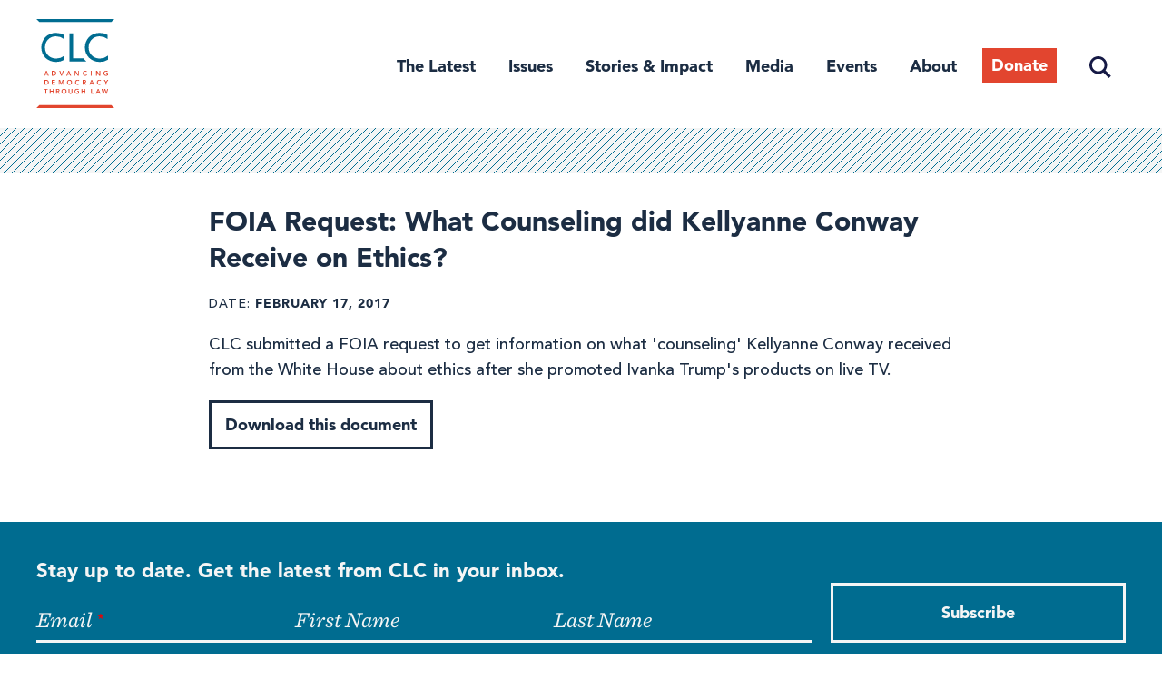

--- FILE ---
content_type: text/html; charset=UTF-8
request_url: https://campaignlegal.org/document/foia-request-what-counseling-did-kellyanne-conway-receive-ethics
body_size: 11228
content:
<!DOCTYPE html>
<html lang="en" dir="ltr" prefix="content: http://purl.org/rss/1.0/modules/content/  dc: http://purl.org/dc/terms/  foaf: http://xmlns.com/foaf/0.1/  og: http://ogp.me/ns#  rdfs: http://www.w3.org/2000/01/rdf-schema#  schema: http://schema.org/  sioc: http://rdfs.org/sioc/ns#  sioct: http://rdfs.org/sioc/types#  skos: http://www.w3.org/2004/02/skos/core#  xsd: http://www.w3.org/2001/XMLSchema# ">
  <head>
    <meta charset="utf-8" />
<script async src="https://www.googletagmanager.com/gtag/js?id=UA-55386553-1"></script>
<script>window.dataLayer = window.dataLayer || [];function gtag(){dataLayer.push(arguments)};gtag("js", new Date());gtag("set", "developer_id.dMDhkMT", true);gtag("config", "UA-55386553-1", {"groups":"default","site_speed_sample_rate":10,"anonymize_ip":true,"page_placeholder":"PLACEHOLDER_page_path","allow_ad_personalization_signals":false});</script>
<meta name="description" content="CLC submitted a FOIA request to get information on what &#039;counseling&#039; Kellyanne Conway received from the White House about ethics after she promoted Ivanka Trump&#039;s products on live TV." />
<link rel="canonical" href="https://campaignlegal.org/document/foia-request-what-counseling-did-kellyanne-conway-receive-ethics" />
<meta property="og:site_name" content="Campaign Legal Center" />
<meta property="og:url" content="https://campaignlegal.org/document/foia-request-what-counseling-did-kellyanne-conway-receive-ethics" />
<meta property="og:title" content="FOIA Request: What Counseling did Kellyanne Conway Receive on Ethics?" />
<meta property="og:description" content="CLC submitted a FOIA request to get information on what &#039;counseling&#039; Kellyanne Conway received from the White House about ethics after she promoted Ivanka Trump&#039;s products on live TV." />
<meta property="og:image" content="https://campaignlegal.org/sites/default/files/2018-09/clc-tagline-blue-1200x630.jpg" />
<meta name="twitter:card" content="summary" />
<meta name="twitter:title" content="FOIA Request: What Counseling did Kellyanne Conway Receive on Ethics?" />
<meta name="twitter:description" content="CLC submitted a FOIA request to get information on what &#039;counseling&#039; Kellyanne Conway received from the White House about ethics after she promoted Ivanka Trump&#039;s products on live TV." />
<meta name="twitter:creator" content="@CampaignLegal" />
<meta name="twitter:image" content="https://campaignlegal.org/sites/default/files/2018-09/clc-tagline-blue-1200x1200.jpg" />
<meta name="Generator" content="Drupal 10 (https://www.drupal.org)" />
<meta name="MobileOptimized" content="width" />
<meta name="HandheldFriendly" content="true" />
<meta name="viewport" content="width=device-width, initial-scale=1.0" />
<script src="https://sky.blackbaudcdn.net/static/og-web-loader/1/main.js" data-envid="p-jnj31PZYYka1LxZI2u6w5g" data-zone="usa"></script>
<link rel="icon" href="/themes/custom/ts_calc/favicon.ico" type="image/vnd.microsoft.icon" />
<script>window.a2a_config=window.a2a_config||{};a2a_config.callbacks=[];a2a_config.overlays=[];a2a_config.templates={};</script>

    <title>FOIA Request: What Counseling did Kellyanne Conway Receive on Ethics? | Campaign Legal Center</title>
    <link rel="stylesheet" media="all" href="/themes/contrib/stable/css/system/components/align.module.css?t8ivwe" />
<link rel="stylesheet" media="all" href="/themes/contrib/stable/css/system/components/fieldgroup.module.css?t8ivwe" />
<link rel="stylesheet" media="all" href="/themes/contrib/stable/css/system/components/container-inline.module.css?t8ivwe" />
<link rel="stylesheet" media="all" href="/themes/contrib/stable/css/system/components/clearfix.module.css?t8ivwe" />
<link rel="stylesheet" media="all" href="/themes/contrib/stable/css/system/components/details.module.css?t8ivwe" />
<link rel="stylesheet" media="all" href="/themes/contrib/stable/css/system/components/hidden.module.css?t8ivwe" />
<link rel="stylesheet" media="all" href="/themes/contrib/stable/css/system/components/item-list.module.css?t8ivwe" />
<link rel="stylesheet" media="all" href="/themes/contrib/stable/css/system/components/js.module.css?t8ivwe" />
<link rel="stylesheet" media="all" href="/themes/contrib/stable/css/system/components/nowrap.module.css?t8ivwe" />
<link rel="stylesheet" media="all" href="/themes/contrib/stable/css/system/components/position-container.module.css?t8ivwe" />
<link rel="stylesheet" media="all" href="/themes/contrib/stable/css/system/components/reset-appearance.module.css?t8ivwe" />
<link rel="stylesheet" media="all" href="/themes/contrib/stable/css/system/components/resize.module.css?t8ivwe" />
<link rel="stylesheet" media="all" href="/themes/contrib/stable/css/system/components/system-status-counter.css?t8ivwe" />
<link rel="stylesheet" media="all" href="/themes/contrib/stable/css/system/components/system-status-report-counters.css?t8ivwe" />
<link rel="stylesheet" media="all" href="/themes/contrib/stable/css/system/components/system-status-report-general-info.css?t8ivwe" />
<link rel="stylesheet" media="all" href="/themes/contrib/stable/css/system/components/tablesort.module.css?t8ivwe" />
<link rel="stylesheet" media="all" href="/themes/contrib/stable/css/core/components/progress.module.css?t8ivwe" />
<link rel="stylesheet" media="all" href="/themes/contrib/stable/css/core/components/ajax-progress.module.css?t8ivwe" />
<link rel="stylesheet" media="all" href="/modules/contrib/jquery_ui/assets/vendor/jquery.ui/themes/base/core.css?t8ivwe" />
<link rel="stylesheet" media="all" href="/modules/contrib/jquery_ui/assets/vendor/jquery.ui/themes/base/datepicker.css?t8ivwe" />
<link rel="stylesheet" media="all" href="/modules/contrib/jquery_ui/assets/vendor/jquery.ui/themes/base/accordion.css?t8ivwe" />
<link rel="stylesheet" media="all" href="/modules/contrib/addtoany/css/addtoany.css?t8ivwe" />
<link rel="stylesheet" media="all" href="/modules/contrib/captcha/css/captcha.css?t8ivwe" />
<link rel="stylesheet" media="all" href="/modules/contrib/simple_popup_blocks/css/simple_popup_blocks.css?t8ivwe" />
<link rel="stylesheet" media="all" href="/modules/contrib/jquery_ui/assets/vendor/jquery.ui/themes/base/theme.css?t8ivwe" />
<link rel="stylesheet" media="all" href="/themes/contrib/stable/css/core/assets/vendor/normalize-css/normalize.css?t8ivwe" />
<link rel="stylesheet" media="all" href="/themes/contrib/stable/css/core/normalize-fixes.css?t8ivwe" />
<link rel="stylesheet" media="all" href="/themes/contrib/classy/css/components/action-links.css?t8ivwe" />
<link rel="stylesheet" media="all" href="/themes/contrib/classy/css/components/breadcrumb.css?t8ivwe" />
<link rel="stylesheet" media="all" href="/themes/contrib/classy/css/components/button.css?t8ivwe" />
<link rel="stylesheet" media="all" href="/themes/contrib/classy/css/components/collapse-processed.css?t8ivwe" />
<link rel="stylesheet" media="all" href="/themes/contrib/classy/css/components/container-inline.css?t8ivwe" />
<link rel="stylesheet" media="all" href="/themes/contrib/classy/css/components/details.css?t8ivwe" />
<link rel="stylesheet" media="all" href="/themes/contrib/classy/css/components/exposed-filters.css?t8ivwe" />
<link rel="stylesheet" media="all" href="/themes/contrib/classy/css/components/field.css?t8ivwe" />
<link rel="stylesheet" media="all" href="/themes/contrib/classy/css/components/form.css?t8ivwe" />
<link rel="stylesheet" media="all" href="/themes/contrib/classy/css/components/icons.css?t8ivwe" />
<link rel="stylesheet" media="all" href="/themes/contrib/classy/css/components/inline-form.css?t8ivwe" />
<link rel="stylesheet" media="all" href="/themes/contrib/classy/css/components/item-list.css?t8ivwe" />
<link rel="stylesheet" media="all" href="/themes/contrib/classy/css/components/link.css?t8ivwe" />
<link rel="stylesheet" media="all" href="/themes/contrib/classy/css/components/links.css?t8ivwe" />
<link rel="stylesheet" media="all" href="/themes/contrib/classy/css/components/menu.css?t8ivwe" />
<link rel="stylesheet" media="all" href="/themes/contrib/classy/css/components/more-link.css?t8ivwe" />
<link rel="stylesheet" media="all" href="/themes/contrib/classy/css/components/pager.css?t8ivwe" />
<link rel="stylesheet" media="all" href="/themes/contrib/classy/css/components/tabledrag.css?t8ivwe" />
<link rel="stylesheet" media="all" href="/themes/contrib/classy/css/components/tableselect.css?t8ivwe" />
<link rel="stylesheet" media="all" href="/themes/contrib/classy/css/components/tablesort.css?t8ivwe" />
<link rel="stylesheet" media="all" href="/themes/contrib/classy/css/components/tabs.css?t8ivwe" />
<link rel="stylesheet" media="all" href="/themes/contrib/classy/css/components/textarea.css?t8ivwe" />
<link rel="stylesheet" media="all" href="/themes/contrib/classy/css/components/ui-dialog.css?t8ivwe" />
<link rel="stylesheet" media="all" href="/themes/contrib/classy/css/components/messages.css?t8ivwe" />
<link rel="stylesheet" media="all" href="/themes/contrib/classy/css/components/progress.css?t8ivwe" />
<link rel="stylesheet" media="all" href="/themes/custom/ts_calc/css/tailwind.css?t8ivwe" />
<link rel="stylesheet" media="all" href="/themes/custom/ts_calc/css/style.css?t8ivwe" />

    <script src="https://www.google.com/recaptcha/api.js?hl=en&amp;render=explicit&amp;onload=drupalRecaptchaOnload" async defer></script>

      <link rel="preload" href="https://cloud.typography.com/6817636/7640612/css/fonts.css" as="style" onload="this.rel='stylesheet'">
      <!-- Google Tag Manager -->
      <script>(function(w,d,s,l,i){w[l]=w[l]||[];w[l].push({'gtm.start':
            new Date().getTime(),event:'gtm.js'});var f=d.getElementsByTagName(s)[0],
          j=d.createElement(s),dl=l!='dataLayer'?'&l='+l:'';j.async=true;j.src=
          'https://www.googletagmanager.com/gtm.js?id='+i+dl;f.parentNode.insertBefore(j,f);
        })(window,document,'script','dataLayer','GTM-TXLBNF6');</script>
      <!-- End Google Tag Manager -->
  </head>
  <body class="document-foia-request-what-counseling-did-kellyanne-conway-receive-ethics path-node page-node-type-document">
  <!-- Google Tag Manager (noscript) -->
  <noscript><iframe src="https://www.googletagmanager.com/ns.html?id=GTM-TXLBNF6"
                    height="0" width="0" style="display:none;visibility:hidden"></iframe></noscript>
  <!-- End Google Tag Manager (noscript) -->
    <a href="#main-content" class="visually-hidden focusable skip-link">
      Skip to main content
    </a>
    
      <div class="dialog-off-canvas-main-canvas" data-off-canvas-main-canvas>
    
<div class="page-max-width">
			<header id="header" class="section-header section header">
			<div class="section-inner">
			  			    	<div class="region region-branding">
	  <div id="block-ts-calc-branding" class="block block-system block-system-branding-block">
  
    
              <a href="/" title="Home" rel="home" class="site-logo">
            <img src="/themes/custom/ts_calc/logo.svg" alt="Home" class="my-0" />
        </a>
                <div class="site-name">
            <a href="/" title="Home" rel="home">Campaign Legal Center</a>
        </div>
        
    <button class="menu-toggle" aria-expanded="false" aria-controls="menu-header">
        <div class="menu-toggle-wrapper">
            <span aria-hidden="false">Main Menu</span>
        </div>
    </button>
</div>

	</div>

			  			  					<nav id="site-navigation" class="site-navigation">
					  					    	<div class="region region-primary-nav">
	  <nav role="navigation" aria-labelledby="block-header-2-menu" id="block-header-2" class="block block-menu navigation menu--header">
            
  <h2 class="visually-hidden" id="block-header-2-menu">Header</h2>
  

        
                    <ul id="menu-header" class="menu">
                      <li class="the-latest menu-item">
        <a href="/latest" title="The Latest" data-drupal-link-system-path="node/6830">The Latest</a>
              </li>
                                    <li class="issues menu-item menu-item--expanded">
        <a href="/issues" class="issues" title="Issues" data-drupal-link-system-path="node/13035">Issues</a>
                                      <ul class="menu">
                      <li class="campaign-finance menu-item">
        <a href="/issues/campaign-finance" data-drupal-link-system-path="node/1">Campaign Finance</a>
              </li>
                      <li class="ethics menu-item">
        <a href="/issues/ethics" title="Ethics" data-drupal-link-system-path="node/2">Ethics</a>
              </li>
                      <li class="redistricting menu-item">
        <a href="/issues/redistricting" title="Redistricting" data-drupal-link-system-path="node/3">Redistricting</a>
              </li>
                      <li class="voting-and-elections menu-item">
        <a href="/issues/voting-and-elections" title="Voting and Elections" data-drupal-link-system-path="node/4">Voting and Elections</a>
              </li>
      </ul>
    
              </li>
                                    <li class="stories--impact menu-item menu-item--expanded">
        <span class="stories and impact" title="Stories &amp; Impact">Stories &amp; Impact</span>
                                      <ul class="menu">
                      <li class="voices-for-democracy menu-item">
        <a href="/stories-impact/voices-democracy" title="Voices for Democracy" data-drupal-link-system-path="node/13044">Voices for Democracy</a>
              </li>
                      <li class="democracy-decoded-podcast menu-item">
        <a href="https://campaignlegal.org/democracy-decoded" title="Democracy Decoded Podcast">Democracy Decoded Podcast</a>
              </li>
                      <li class="our-impact menu-item">
        <a href="/campaign-legal-centers-impact" title="Our Impact" data-drupal-link-system-path="node/13716">Our Impact</a>
              </li>
      </ul>
    
              </li>
                      <li class="media menu-item">
        <a href="/media-center" title="Media Center" data-drupal-link-system-path="node/6822">Media</a>
              </li>
                      <li class="events menu-item">
        <a href="/events" data-drupal-link-system-path="node/13440">Events</a>
              </li>
                                    <li class="about menu-item menu-item--expanded">
        <a href="/about" class="about" title="About" data-drupal-link-system-path="node/6825">About</a>
                                      <ul class="menu">
                      <li class="staff menu-item">
        <a href="/about/staff" title="Staff" data-drupal-link-system-path="node/6823">Staff</a>
              </li>
                      <li class="trustees--advisors menu-item">
        <a href="/about/board" title="Trustees &amp; Advisors" data-drupal-link-system-path="node/6834">Trustees &amp; Advisors</a>
              </li>
                      <li class="careers menu-item">
        <a href="/about/careers" title="Careers" data-drupal-link-system-path="node/6831">Careers</a>
              </li>
                      <li class="mission--vision menu-item">
        <a href="/about-clc/our-mission-and-vision" data-drupal-link-system-path="node/13081">Mission &amp; Vision</a>
              </li>
                      <li class="support-our-work menu-item">
        <a href="/about/support" title="Support Our Work" data-drupal-link-system-path="node/6832">Support Our Work</a>
              </li>
      </ul>
    
              </li>
                      <li class="donate menu-item">
        <a href="https://campaignlegal.org/donate" class="donate" target="_blank" title="Donate">Donate</a>
              </li>
                      <li class="search menu-item">
        <a href="/search" class="search" data-drupal-link-system-path="search">Search</a>
              </li>
      </ul>
    


  </nav>

	</div>

					  					  					    
					  					</nav>
			  			</div>
		</header>
	</div>

<div id="main-content" class="page-max-width section-main-content section">
		  	<div class="region region-banner">
	  <div data-drupal-messages-fallback class="hidden"></div>

	</div>

		<div class="section-content">
				  	<div class="region region-content">
	  <div id="block-ts-calc-content" class="block block-system block-system-main-block">
  
    
      
<div class='svg-bar'></div>
<div data-history-node-id="4960" class="node node--type-document node--view-mode-full ds-1col clearfix page-max-width">

	

	
  
            <div class="field field--name-node-title field--type-ds field--label-hidden field__item"><h1 class="page-title">
  FOIA Request: What Counseling did Kellyanne Conway Receive on Ethics?
</h1>
</div>
      
<div  class="meta-info">
    
  <div class="field field--name-field-document-date field--type-datetime field--label-inline clearfix">
    <div class="field__label">Date</div>
              <div class="field__item"><time datetime="2017-02-17T12:00:00Z" class="datetime">February 17, 2017</time>
</div>
          </div>

  </div>
            <div class="clearfix text-formatted field field--name-field-document-description field--type-text-long field--label-hidden field__item"> <p>CLC submitted a FOIA request to get information on what &#39;counseling&#39; Kellyanne Conway received from the White House about ethics after she promoted Ivanka Trump&#39;s products on live TV.</p> </div>
      
            <div class="field field--name-field-document-file field--type-file field--label-hidden field__item"><a href="https://campaignlegal.org/sites/default/files/02-16-17%20FOIA%20Request%20-%20Conway%20Counseling.pdf">Download this document</a></div>
      

</div>


  </div>

	</div>

					</div>
		  	<div class="region region-content-footer">
	  <div class="mailchimp-signup-subscribe-form block block-mailchimp-signup block-mailchimp-signup-subscribe-blockmodal" data-drupal-selector="mailchimp-signup-subscribe-block-modal-form" id="block-mailchimpsubscriptionformclcsubscribers">
  
      <h2>Stay up to date on democracy</h2>
    
      <div id="mailchimp-signup-subscribe-block-modal-form-wrapper"><form action="/document/foia-request-what-counseling-did-kellyanne-conway-receive-ethics" method="post" id="mailchimp-signup-subscribe-block-modal-form" accept-charset="UTF-8">
  <div id="mailchimp-response-mailchimp_signup_subscribe_block_modal_form-wrapper"></div><div id="mailchimp-newsletter-2453cd4163-mergefields" class="mailchimp-newsletter-mergefields"><div class="js-form-item form-item js-form-type-email form-type-email js-form-item-mergevars-email form-item-mergevars-email">
      <label for="edit-mergevars-email" class="js-form-required form-required">Email Address</label>
        <input autocomplete="email" data-drupal-selector="edit-mergevars-email" type="email" id="edit-mergevars-email" name="mergevars[EMAIL]" value="" size="25" maxlength="254" class="form-email required" required="required" aria-required="true" />

        </div>
<div class="js-form-item form-item js-form-type-textfield form-type-textfield js-form-item-mergevars-fname form-item-mergevars-fname">
      <label for="edit-mergevars-fname">First Name</label>
        <input data-drupal-selector="edit-mergevars-fname" type="text" id="edit-mergevars-fname" name="mergevars[FNAME]" value="" size="25" maxlength="128" class="form-text" />

        </div>
<div class="js-form-item form-item js-form-type-textfield form-type-textfield js-form-item-mergevars-lname form-item-mergevars-lname">
      <label for="edit-mergevars-lname">Last Name</label>
        <input data-drupal-selector="edit-mergevars-lname" type="text" id="edit-mergevars-lname" name="mergevars[LNAME]" value="" size="25" maxlength="128" class="form-text" />

        </div>
</div><input autocomplete="off" data-drupal-selector="form-8o1e5a4pit4xrmcrcylnejgxhlzzjnkcok-wwiuqmh4" type="hidden" name="form_build_id" value="form-8O1e5A4pit4XrMcRCylNEjgxhLzZJNKCok-WwiuqMh4" />
<input data-drupal-selector="edit-mailchimp-signup-subscribe-block-modal-form" type="hidden" name="form_id" value="mailchimp_signup_subscribe_block_modal_form" />


                    <fieldset  data-drupal-selector="edit-captcha" class="captcha captcha-type-challenge--recaptcha">
          <legend class="captcha__title js-form-required form-required">
            CAPTCHA
          </legend>
                  <div class="captcha__element">
            <input data-drupal-selector="edit-captcha-sid" type="hidden" name="captcha_sid" value="33397316" />
<input data-drupal-selector="edit-captcha-token" type="hidden" name="captcha_token" value="HNGhHnN0M1tY672tgnBroOthLItAPZD80qPc2zFiFVU" />
<input data-drupal-selector="edit-captcha-response" type="hidden" name="captcha_response" value="" />
<div class="g-recaptcha" data-sitekey="6Lc4zV8UAAAAANgnQ3sxGZGPXEaCvApmlIgaxfvB" data-theme="light" data-type="image"></div><input data-drupal-selector="edit-captcha-cacheable" type="hidden" name="captcha_cacheable" value="1" />

          </div>
                          </fieldset>
            <div data-drupal-selector="edit-actions" class="form-actions js-form-wrapper form-wrapper" id="edit-actions"><input data-drupal-selector="mailchimp-signup-subscribe-block-modal-form-wrapper-edit-submit" type="submit" id="mailchimp-signup-subscribe-block-modal-form-wrapper-edit-submit" name="op" value="Subscribe" class="button js-form-submit form-submit" />
</div>

</form>
</div>
  </div>




<div class="mailchimp-signup-subscribe-form block block-mailchimp-signup block-mailchimp-signup-subscribe-blockstay-up-to-date page-max-width bg-blue-600 font-serif text-gray-200 py-lg" data-drupal-selector="mailchimp-signup-subscribe-block-stay-up-to-date-form-1" id="block-mailchimpsubscriptionformstayuptodate">
  <div class="section-inner">
  
      <h2 class="text-gray-200 font-sans-serif-bold text-h4 leading-tight md:mb-0">
      Stay up to date. Get the latest from CLC in your inbox.
    </h2>
        <div id="mailchimp-signup-subscribe-block-stay-up-to-date-form-1-wrapper">
<form action="/document/foia-request-what-counseling-did-kellyanne-conway-receive-ethics" method="post" id="stay-up-to-date" accept-charset="UTF-8" class="flex flex-col flex-wrap md:flex-row md:items-end">
  <div id="mailchimp-response-mailchimp_signup_subscribe_block_stay_up_to_date_form_1-wrapper"></div><div id="mailchimp-newsletter-2453cd4163-mergefields" class="mailchimp-newsletter-mergefields"><div class="js-form-item form-item js-form-type-email form-type-email js-form-item-mergevars-email form-item-mergevars-email">
      <label for="edit-mergevars-email--2" class="js-form-required form-required">Email</label>
        <input autocomplete="email" data-drupal-selector="edit-mergevars-email" type="email" id="edit-mergevars-email--2" name="mergevars[EMAIL]" value="" size="25" maxlength="254" class="form-email required" required="required" aria-required="true" />

        </div>
<div class="js-form-item form-item js-form-type-textfield form-type-textfield js-form-item-mergevars-fname form-item-mergevars-fname">
      <label for="edit-mergevars-fname--2">First Name</label>
        <input data-drupal-selector="edit-mergevars-fname" type="text" id="edit-mergevars-fname--2" name="mergevars[FNAME]" value="" size="25" maxlength="128" class="form-text" />

        </div>
<div class="js-form-item form-item js-form-type-textfield form-type-textfield js-form-item-mergevars-lname form-item-mergevars-lname">
      <label for="edit-mergevars-lname--2">Last Name</label>
        <input data-drupal-selector="edit-mergevars-lname" type="text" id="edit-mergevars-lname--2" name="mergevars[LNAME]" value="" size="25" maxlength="128" class="form-text" />

        </div>
</div><input autocomplete="off" data-drupal-selector="form-2tr2rcsvdjnwc-mdunecggrzwkitdmz2ondd-xyric" type="hidden" name="form_build_id" value="form-2TR2rcsVdJNWc_mdUNecGGRZwKiTDmz2Ondd__xYRic" />
<input data-drupal-selector="edit-mailchimp-signup-subscribe-block-stay-up-to-date-form-1" type="hidden" name="form_id" value="mailchimp_signup_subscribe_block_stay_up_to_date_form_1" />
<div data-drupal-selector="edit-actions" class="form-actions js-form-wrapper form-wrapper" id="edit-actions--2"><input data-drupal-selector="mailchimp-signup-subscribe-block-stay-up-to-date-form-1-wrapper-edit-submit" type="submit" id="mailchimp-signup-subscribe-block-stay-up-to-date-form-1-wrapper-edit-submit" name="op" value="Subscribe" class="button js-form-submit form-submit" />
</div>

</form>
</div>
    </div>
</div>

	</div>

	</div>

  <footer id="page-footer" class="page-max-width section-footer section text-md bg-gray-200 py-lg md:pt-xl lg:pt-2xl">
    <div class="flex flex-col gap-lg md:flex-row md:flex-wrap lg:flex-no-wrap lg:gap-xl xl:gap-2xl section-inner">
            <div id="block-sitebranding" class="block block-system block-system-branding-block">
  
    
        <a href="/" rel="home" class="site-logo">
      <img src="/themes/custom/ts_calc/logo.svg" alt="Home" />
    </a>
      </div>

      <div class="flex flex-col lg:flex-grow">
        <div id="block-addressblock" class="block block-calc-blocks block-address-block">
  
    
      <p>Campaign Legal Center<br />
1101 14th St. NW, Suite 400<br />
Washington, DC 20005</p>

  </div>

        <nav role="navigation" aria-labelledby="block-footerdonate-menu" id="block-footerdonate" class="block block-menu navigation menu--footer-donate">
            
  <h2 class="visually-hidden" id="block-footerdonate-menu">Footer: Donate</h2>
  

        
              <ul class="menu">
                    <li class="menu-item">
        <a href="/donate" class="donate-footer" data-drupal-link-system-path="node/12596">Donate</a>
              </li>
        </ul>
  


  </nav>

      </div>
      <div class="flex flex-col gap-lg md:flex-row md:w-full lg:w-auto lg:gap-xl lg:flex-grow">
                <nav role="navigation" aria-labelledby="block-ts-calc-footer-menu" id="block-ts-calc-footer" class="block block-menu navigation menu--footer">
            
  <h2 class="visually-hidden" id="block-ts-calc-footer-menu">Footer menu</h2>
  

        
              <ul class="menu flex flex-col gap-base font-sans-serif-bold md:flex-row lg:gap-xl">
                    <li class="menu-item menu-item--expanded flex-grow">
        <a href="/about" title="About CLC" data-drupal-link-system-path="node/6825">About</a>
                                <ul class="menu">
                    <li class="menu-item font-sans-serif">
        <a href="/about/staff" data-drupal-link-system-path="node/6823">Staff &amp; Advisors</a>
              </li>
                <li class="menu-item font-sans-serif">
        <a href="/about/careers" title="Careers" data-drupal-link-system-path="node/6831">Careers</a>
              </li>
        </ul>
  
              </li>
                <li class="menu-item menu-item--expanded flex-grow">
        <span title="Support CLC">Our work</span>
                                <ul class="menu">
                    <li class="menu-item font-sans-serif">
        <a href="/issues" data-drupal-link-system-path="node/13035">Issues</a>
              </li>
                <li class="menu-item font-sans-serif">
        <a href="/stories-impact/voices-democracy" data-drupal-link-system-path="node/13044">Stories &amp; Impact</a>
              </li>
                <li class="menu-item font-sans-serif">
        <a href="/media-center" data-drupal-link-system-path="node/6822">Media</a>
              </li>
                <li class="menu-item font-sans-serif">
        <a href="/democracyu/research-and-analysis" data-drupal-link-system-path="node/14195">Research &amp; Analysis</a>
              </li>
        </ul>
  
              </li>
        </ul>
  


  </nav>

        <div class="flex flex-col gap-lg">
                    
          <nav role="navigation" aria-labelledby="block-footersocial-menu" id="block-footersocial" class="block block-menu navigation menu--footer-social">
            
  <h2 class="visually-hidden" id="block-footersocial-menu">Footer Social</h2>
  

        
        <ul class="social-menu flex gap-base">
          <li class="menu-item">
        <a href="https://www.facebook.com/CampaignLegalCenter">
          <span class="visually-hidden">Facebook</span>
                  <svg width="36" height="36" viewBox="0 0 48 48" fill="currentColor" xmlns="http://www.w3.org/2000/svg">
            <path d="M48 24C48 10.7452 37.2548 0 24 0C10.7452 0 0 10.7452 0 24C0 35.9789 8.77641 45.908 20.25 47.7084V30.9375H14.1562V24H20.25V18.7125C20.25 12.6975 23.8331 9.375 29.3152 9.375C31.9402 9.375 34.6875 9.84375 34.6875 9.84375V15.75H31.6613C28.68 15.75 27.75 17.6002 27.75 19.5V24H34.4062L33.3422 30.9375H27.75V47.7084C39.2236 45.908 48 35.9789 48 24Z"/>
          </svg>
                  </a>
      </li>
          <li class="menu-item">
        <a href="https://www.instagram.com/campaignlegal">
          <span class="visually-hidden">Instagram</span>
                  <svg width="36" height="36" viewBox="0 0 48 48" fill="currentColor" xmlns="http://www.w3.org/2000/svg">
            <path d="M24 4.32187C30.4125 4.32187 31.1719 4.35 33.6938 4.4625C36.0375 4.56562 37.3031 4.95938 38.1469 5.2875C39.2625 5.71875 40.0688 6.24375 40.9031 7.07812C41.7469 7.92188 42.2625 8.71875 42.6938 9.83438C43.0219 10.6781 43.4156 11.9531 43.5188 14.2875C43.6313 16.8187 43.6594 17.5781 43.6594 23.9813C43.6594 30.3938 43.6313 31.1531 43.5188 33.675C43.4156 36.0188 43.0219 37.2844 42.6938 38.1281C42.2625 39.2438 41.7375 40.05 40.9031 40.8844C40.0594 41.7281 39.2625 42.2438 38.1469 42.675C37.3031 43.0031 36.0281 43.3969 33.6938 43.5C31.1625 43.6125 30.4031 43.6406 24 43.6406C17.5875 43.6406 16.8281 43.6125 14.3063 43.5C11.9625 43.3969 10.6969 43.0031 9.85313 42.675C8.7375 42.2438 7.93125 41.7188 7.09688 40.8844C6.25313 40.0406 5.7375 39.2438 5.30625 38.1281C4.97813 37.2844 4.58438 36.0094 4.48125 33.675C4.36875 31.1438 4.34063 30.3844 4.34063 23.9813C4.34063 17.5688 4.36875 16.8094 4.48125 14.2875C4.58438 11.9437 4.97813 10.6781 5.30625 9.83438C5.7375 8.71875 6.2625 7.9125 7.09688 7.07812C7.94063 6.23438 8.7375 5.71875 9.85313 5.2875C10.6969 4.95938 11.9719 4.56562 14.3063 4.4625C16.8281 4.35 17.5875 4.32187 24 4.32187ZM24 0C17.4844 0 16.6688 0.028125 14.1094 0.140625C11.5594 0.253125 9.80625 0.665625 8.2875 1.25625C6.70313 1.875 5.3625 2.69062 4.03125 4.03125C2.69063 5.3625 1.875 6.70313 1.25625 8.27813C0.665625 9.80625 0.253125 11.55 0.140625 14.1C0.028125 16.6687 0 17.4844 0 24C0 30.5156 0.028125 31.3313 0.140625 33.8906C0.253125 36.4406 0.665625 38.1938 1.25625 39.7125C1.875 41.2969 2.69063 42.6375 4.03125 43.9688C5.3625 45.3 6.70313 46.125 8.27813 46.7344C9.80625 47.325 11.55 47.7375 14.1 47.85C16.6594 47.9625 17.475 47.9906 23.9906 47.9906C30.5063 47.9906 31.3219 47.9625 33.8813 47.85C36.4313 47.7375 38.1844 47.325 39.7031 46.7344C41.2781 46.125 42.6188 45.3 43.95 43.9688C45.2813 42.6375 46.1063 41.2969 46.7156 39.7219C47.3063 38.1938 47.7188 36.45 47.8313 33.9C47.9438 31.3406 47.9719 30.525 47.9719 24.0094C47.9719 17.4938 47.9438 16.6781 47.8313 14.1188C47.7188 11.5688 47.3063 9.81563 46.7156 8.29688C46.125 6.70312 45.3094 5.3625 43.9688 4.03125C42.6375 2.7 41.2969 1.875 39.7219 1.26562C38.1938 0.675 36.45 0.2625 33.9 0.15C31.3313 0.028125 30.5156 0 24 0Z"/>
            <path d="M24 11.6719C17.1938 11.6719 11.6719 17.1938 11.6719 24C11.6719 30.8062 17.1938 36.3281 24 36.3281C30.8062 36.3281 36.3281 30.8062 36.3281 24C36.3281 17.1938 30.8062 11.6719 24 11.6719ZM24 31.9969C19.5844 31.9969 16.0031 28.4156 16.0031 24C16.0031 19.5844 19.5844 16.0031 24 16.0031C28.4156 16.0031 31.9969 19.5844 31.9969 24C31.9969 28.4156 28.4156 31.9969 24 31.9969Z"/>
            <path d="M39.6937 11.1843C39.6937 12.778 38.4 14.0624 36.8156 14.0624C35.2219 14.0624 33.9375 12.7687 33.9375 11.1843C33.9375 9.59053 35.2313 8.30615 36.8156 8.30615C38.4 8.30615 39.6937 9.5999 39.6937 11.1843Z"/>
          </svg>
                  </a>
      </li>
          <li class="menu-item">
        <a href="https://twitter.com/campaignlegal">
          <span class="visually-hidden">Twitter</span>
                  <svg width="1200" height="1227" viewBox="0 0 1200 1227" fill="currentColor"  xmlns="http://www.w3.org/2000/svg" class="x-icon">
            <path d="M714.163 519.284L1160.89 0H1055.03L667.137 450.887L357.328 0H0L468.492 681.821L0 1226.37H105.866L515.491 750.218L842.672 1226.37H1200L714.137 519.284H714.163ZM569.165 687.828L521.697 619.934L144.011 79.6944H306.615L611.412 515.685L658.88 583.579L1055.08 1150.3H892.476L569.165 687.854V687.828Z"/>
          </svg>

                  </a>
      </li>
          <li class="menu-item">
        <a href="https://www.youtube.com/CampaignLegalCenter">
          <span class="visually-hidden">YouTube</span>
                  <svg width="36" height="36" viewBox="0 0 48 48" fill="currentColor" xmlns="http://www.w3.org/2000/svg">
            <path d="M47.5219 14.4001C47.5219 14.4001 47.0531 11.0907 45.6094 9.6376C43.7812 7.7251 41.7375 7.71572 40.8 7.60322C34.0875 7.11572 24.0094 7.11572 24.0094 7.11572H23.9906C23.9906 7.11572 13.9125 7.11572 7.2 7.60322C6.2625 7.71572 4.21875 7.7251 2.39062 9.6376C0.946875 11.0907 0.4875 14.4001 0.4875 14.4001C0.4875 14.4001 0 18.2907 0 22.172V25.8095C0 29.6907 0.478125 33.5813 0.478125 33.5813C0.478125 33.5813 0.946875 36.8907 2.38125 38.3438C4.20937 40.2563 6.60938 40.1907 7.67813 40.397C11.5219 40.7626 24 40.8751 24 40.8751C24 40.8751 34.0875 40.8563 40.8 40.3782C41.7375 40.2657 43.7812 40.2563 45.6094 38.3438C47.0531 36.8907 47.5219 33.5813 47.5219 33.5813C47.5219 33.5813 48 29.7001 48 25.8095V22.172C48 18.2907 47.5219 14.4001 47.5219 14.4001ZM19.0406 30.2251V16.7345L32.0062 23.5032L19.0406 30.2251Z"/>
          </svg>
                  </a>
      </li>
          <li class="menu-item">
        <a href="https://www.linkedin.com/company/campaignlegalcenter">
          <span class="visually-hidden">Linkedin</span>
                  <svg width="36" height="36" viewBox="0 0 48 48" fill="currentColor" xmlns="http://www.w3.org/2000/svg">
            <path d="M44.4469 0H3.54375C1.58437 0 0 1.54688 0 3.45938V44.5312C0 46.4437 1.58437 48 3.54375 48H44.4469C46.4063 48 48 46.4438 48 44.5406V3.45938C48 1.54688 46.4063 0 44.4469 0ZM14.2406 40.9031H7.11563V17.9906H14.2406V40.9031ZM10.6781 14.8688C8.39063 14.8688 6.54375 13.0219 6.54375 10.7437C6.54375 8.46562 8.39063 6.61875 10.6781 6.61875C12.9563 6.61875 14.8031 8.46562 14.8031 10.7437C14.8031 13.0125 12.9563 14.8688 10.6781 14.8688ZM40.9031 40.9031H33.7875V29.7656C33.7875 27.1125 33.7406 23.6906 30.0844 23.6906C26.3812 23.6906 25.8187 26.5875 25.8187 29.5781V40.9031H18.7125V17.9906H25.5375V21.1219H25.6312C26.5781 19.3219 28.9031 17.4188 32.3625 17.4188C39.5719 17.4188 40.9031 22.1625 40.9031 28.3313V40.9031V40.9031Z"/>
          </svg>
                  </a>
      </li>
          <li class="menu-item">
        <a href="https://www.tiktok.com/@campaignlegal">
          <span class="visually-hidden"></span>
                  <svg width="30" height="36" viewBox="0 0 22 26" fill="currentColor" xmlns="http://www.w3.org/2000/svg">
            <path d="M22 6.05335V10.3623C21.2351 10.2888 20.2412 10.1177 19.1418 9.72116C17.7062 9.20312 16.6376 8.49485 15.9377 7.94643V16.6555L15.9198 16.6283C15.9312 16.801 15.9377 16.9768 15.9377 17.1543C15.9377 21.4793 12.3633 25 7.96885 25C3.57437 25 0 21.4793 0 17.1543C0 12.8294 3.57437 9.30707 7.96885 9.30707C8.3992 9.30707 8.82144 9.34063 9.23393 9.40618V13.6528C8.83768 13.5137 8.41219 13.4385 7.96885 13.4385C5.88854 13.4385 4.19473 15.1046 4.19473 17.1543C4.19473 19.2041 5.88854 20.8701 7.96885 20.8701C10.0492 20.8701 11.743 19.2025 11.743 17.1543C11.743 17.0776 11.7413 17.0008 11.7365 16.9241V0H16.1098C16.1261 0.364543 16.1407 0.732301 16.1569 1.09684C16.1862 1.81474 16.446 2.50387 16.8991 3.06827C17.4301 3.7318 18.2145 4.50243 19.3156 5.11799C20.3468 5.69199 21.3147 5.93983 22 6.05655V6.05335Z"/>
          </svg>
                  </a>
      </li>
          <li class="menu-item">
        <a href="https://bsky.app/profile/campaignlegal.org">
          <span class="visually-hidden"></span>
                  <svg fill="currentColor" height="36" width="36" viewBox="0 0 28 24"  xmlns="http://www.w3.org/2000/svg">
            <path d="m6.06944 1.68271c3.20994 2.44414 6.66316 7.3992 7.93056 10.05829v7.0233c0-.1495-.0569.0194-.1794.3834-.6615 1.9705-3.2454 9.6611-9.15379 3.513-3.11106-3.2371-1.67081-6.4741 3.99219-7.4514-3.23969.5589-6.88187-.3649-7.881125-3.9866-.287875-1.0419-.777875-7.45935-.777875-8.3261 0-4.3417 3.75331-2.9770122 6.06944-1.21389zm15.86116 0c-3.21 2.44414-6.6632 7.3992-7.9306 10.05829v7.0233c0-.1495.0569.0194.1794.3834.6615 1.9705 3.2453 9.6611 9.1538 3.513 3.1111-3.2371 1.6708-6.4741-3.9922-7.4514 3.2397.5589 6.8819-.3649 7.8811-3.9866.2879-1.0419.7779-7.45935.7779-8.3261 0-4.3417-3.7529-2.9770122-6.0694-1.21389z"/>
          </svg>
                  </a>
      </li>
        </ul>
  


  </nav>

        </div>
      </div>
    </div>
    <div class="w-full mr-auto mt-xl section-inner">
      <div id="block-copyright-block" class="block block-calc-blocks block-copyright-block">
  
    
      &copy; Campaign Legal Center 2026 | Registered 501(c)(3) EIN: 04-3608387 | <a href="/website-privacy-policy">Privacy Policy</a>
  </div>

    </div>

    
  </footer>


  </div>

    
    <script type="application/json" data-drupal-selector="drupal-settings-json">{"path":{"baseUrl":"\/","pathPrefix":"","currentPath":"node\/4960","currentPathIsAdmin":false,"isFront":false,"currentLanguage":"en"},"pluralDelimiter":"\u0003","suppressDeprecationErrors":true,"ajaxPageState":{"libraries":"eJxtj0sOwjAMRC8UNUeKpq4pgSQOsbsIpydSoXzEyk9vRraMZTFB6R5PmE5NijlCNTrDz1B2lKDavzizKlZWR9LYx2LcCtJ0uW3cxg5peU_KIKR4Z7eKrIkDRq1bJPW_wjV-Xd2j6RCBy0d6kNOY61hRpW41zEnoqv6Pc9rVOO8PmAZCIq-GHkbFJCywt3_OB1BWbfc","theme":"ts_calc","theme_token":null},"ajaxTrustedUrl":{"form_action_p_pvdeGsVG5zNF_XLGPTvYSKCf43t8qZYSwcfZl2uzM":true,"\/document\/foia-request-what-counseling-did-kellyanne-conway-receive-ethics?ajax_form=1":true},"google_analytics":{"account":"UA-55386553-1","trackOutbound":true,"trackMailto":true,"trackTel":true,"trackDownload":true,"trackDownloadExtensions":"7z|aac|arc|arj|asf|asx|avi|bin|csv|doc(x|m)?|dot(x|m)?|exe|flv|gif|gz|gzip|hqx|jar|jpe?g|js|mp(2|3|4|e?g)|mov(ie)?|msi|msp|pdf|phps|png|ppt(x|m)?|pot(x|m)?|pps(x|m)?|ppam|sld(x|m)?|thmx|qtm?|ra(m|r)?|sea|sit|tar|tgz|torrent|txt|wav|wma|wmv|wpd|xls(x|m|b)?|xlt(x|m)|xlam|xml|z|zip"},"simple_popup_blocks":{"settings":[{"langcode":"en","uid":"mailchimp_modal","type":0,"css_selector":"1","identifier":"block-mailchimpsubscriptionformclcsubscribers","layout":"3","visit_counts":"1,7","overlay":false,"trigger_method":0,"trigger_selector":"#custom-css-id","delay":"8","enable_escape":"1","trigger_width":null,"minimize":false,"close":"1","use_time_frequency":false,"time_frequency":"3600","show_minimized_button":false,"width":"400","cookie_expiry":"100","status":"1"}]},"ajax":{"mailchimp-signup-subscribe-block-stay-up-to-date-form-1-wrapper-edit-submit":{"wrapper":"stay-up-to-date","callback":"_calc_common_mailchimp_form_submit","progress":{"type":"throbber","message":"Submitting..."},"event":"mousedown","keypress":true,"prevent":"click","url":"\/document\/foia-request-what-counseling-did-kellyanne-conway-receive-ethics?ajax_form=1","httpMethod":"POST","dialogType":"ajax","submit":{"_triggering_element_name":"op","_triggering_element_value":"Subscribe"}},"mailchimp-signup-subscribe-block-modal-form-wrapper-edit-submit":{"wrapper":"mailchimp-signup-subscribe-block-modal-form","callback":"_calc_common_mailchimp_form_submit","progress":{"type":"throbber","message":"Submitting..."},"event":"mousedown","keypress":true,"prevent":"click","url":"\/document\/foia-request-what-counseling-did-kellyanne-conway-receive-ethics?ajax_form=1","httpMethod":"POST","dialogType":"ajax","submit":{"_triggering_element_name":"op","_triggering_element_value":"Subscribe"}}},"field_group":{"html_element":{"mode":"full","context":"view","settings":{"classes":"meta-info","id":"","element":"div","show_label":false,"label_element":"h3","attributes":"","effect":"none","speed":"fast"}}},"user":{"uid":0,"permissionsHash":"f1a481fda7ed992800cf370ccb6a0264f78b2596b7012dc90a98a63ed886a0a6"}}</script>
<script src="/core/assets/vendor/jquery/jquery.min.js?v=3.7.1"></script>
<script src="/core/assets/vendor/once/once.min.js?v=1.0.1"></script>
<script src="/core/misc/drupalSettingsLoader.js?v=10.4.7"></script>
<script src="/core/misc/drupal.js?v=10.4.7"></script>
<script src="/core/misc/drupal.init.js?v=10.4.7"></script>
<script src="/modules/contrib/jquery_ui/assets/vendor/jquery.ui/ui/version-min.js?v=1.13.2"></script>
<script src="/modules/contrib/jquery_ui/assets/vendor/jquery.ui/ui/keycode-min.js?v=1.13.2"></script>
<script src="/modules/contrib/jquery_ui/assets/vendor/jquery.ui/ui/widgets/datepicker-min.js?v=1.13.2"></script>
<script src="/modules/contrib/jquery_ui/assets/vendor/jquery.ui/ui/jquery-var-for-color-min.js?v=1.13.2"></script>
<script src="/modules/contrib/jquery_ui/assets/vendor/jquery.ui/ui/vendor/jquery-color/jquery.color-min.js?v=1.13.2"></script>
<script src="/modules/contrib/jquery_ui/assets/vendor/jquery.ui/ui/unique-id-min.js?v=1.13.2"></script>
<script src="/modules/contrib/jquery_ui/assets/vendor/jquery.ui/ui/widget-min.js?v=1.13.2"></script>
<script src="/modules/contrib/jquery_ui/assets/vendor/jquery.ui/ui/widgets/accordion-min.js?v=1.13.2"></script>
<script src="/modules/contrib/jquery_ui/assets/vendor/jquery.ui/ui/effect-min.js?v=1.13.2"></script>
<script src="/core/assets/vendor/tabbable/index.umd.min.js?v=6.2.0"></script>
<script src="https://static.addtoany.com/menu/page.js" defer></script>
<script src="/modules/contrib/addtoany/js/addtoany.js?v=10.4.7"></script>
<script src="/core/misc/jquery.form.js?v=4.3.0"></script>
<script src="/modules/contrib/google_analytics/js/google_analytics.js?v=10.4.7"></script>
<script src="/modules/contrib/recaptcha/js/recaptcha.js?t8ivwe"></script>
<script src="/modules/contrib/simple_popup_blocks/js/simple_popup_blocks.js?v=10.4.7"></script>
<script src="/core/misc/progress.js?v=10.4.7"></script>
<script src="/core/assets/vendor/loadjs/loadjs.min.js?v=4.3.0"></script>
<script src="/core/misc/debounce.js?v=10.4.7"></script>
<script src="/core/misc/announce.js?v=10.4.7"></script>
<script src="/core/misc/message.js?v=10.4.7"></script>
<script src="/core/misc/ajax.js?v=10.4.7"></script>
<script src="/themes/contrib/stable/js/ajax.js?v=10.4.7"></script>
<script src="/themes/custom/ts_calc/js/stayuptodate.js?t8ivwe"></script>
<script src="/themes/custom/ts_calc/js/jquery.sticky.js?v=10.4.7"></script>
<script src="/themes/custom/ts_calc/js/jquery.smoothscroll.js?v=10.4.7"></script>
<script src="/themes/custom/ts_calc/js/highlight-tweet.js?v=10.4.7"></script>
<script src="/themes/custom/ts_calc/js/lazysizes.min.js?v=10.4.7"></script>
<script src="/themes/custom/ts_calc/js/main.js?v=10.4.7"></script>

    <!-- Facebook Pixel -->
    <script> !function(f,b,e,v,n,t,s) {if(f.fbq)return;n=f.fbq=function(){n.callMethod? n.callMethod.apply(n,arguments):n.queue.push(arguments)}; if(!f._fbq)f._fbq=n;n.push=n;n.loaded=!0;n.version='2.0'; n.queue=[];t=b.createElement(e);t.async=!0; t.src=v;s=b.getElementsByTagName(e)[0]; s.parentNode.insertBefore(t,s)}(window, document,'script', 'https://connect.facebook.net/en_US/fbevents.js'); fbq('init', '344128252651222'); fbq('track', 'PageView'); </script>
    <!-- End Facebook Pixel -->
    <!-- Twitter universal website tag code -->
    <script>
      !function(e,t,n,s,u,a){e.twq||(s=e.twq=function(){s.exe?s.exe.apply(s,arguments):s.queue.push(arguments);
      },s.version='1.1',s.queue=[],u=t.createElement(n),u.async=!0,u.src='//static.ads-twitter.com/uwt.js',
          a=t.getElementsByTagName(n)[0],a.parentNode.insertBefore(u,a))}(window,document,'script');
      // Insert Twitter Pixel ID and Standard Event data below
      twq('init','o21sn');
      twq('track','PageView');
    </script>
    <!-- End Twitter universal website tag code -->
  <script>(function(){function c(){var b=a.contentDocument||a.contentWindow.document;if(b){var d=b.createElement('script');d.innerHTML="window.__CF$cv$params={r:'9c0712471dc74848',t:'MTc2ODgzMzQ2MA=='};var a=document.createElement('script');a.src='/cdn-cgi/challenge-platform/scripts/jsd/main.js';document.getElementsByTagName('head')[0].appendChild(a);";b.getElementsByTagName('head')[0].appendChild(d)}}if(document.body){var a=document.createElement('iframe');a.height=1;a.width=1;a.style.position='absolute';a.style.top=0;a.style.left=0;a.style.border='none';a.style.visibility='hidden';document.body.appendChild(a);if('loading'!==document.readyState)c();else if(window.addEventListener)document.addEventListener('DOMContentLoaded',c);else{var e=document.onreadystatechange||function(){};document.onreadystatechange=function(b){e(b);'loading'!==document.readyState&&(document.onreadystatechange=e,c())}}}})();</script><script defer src="https://static.cloudflareinsights.com/beacon.min.js/vcd15cbe7772f49c399c6a5babf22c1241717689176015" integrity="sha512-ZpsOmlRQV6y907TI0dKBHq9Md29nnaEIPlkf84rnaERnq6zvWvPUqr2ft8M1aS28oN72PdrCzSjY4U6VaAw1EQ==" data-cf-beacon='{"version":"2024.11.0","token":"ebb2277586ab430d851e80b844ffafce","r":1,"server_timing":{"name":{"cfCacheStatus":true,"cfEdge":true,"cfExtPri":true,"cfL4":true,"cfOrigin":true,"cfSpeedBrain":true},"location_startswith":null}}' crossorigin="anonymous"></script>
</body>
</html>


--- FILE ---
content_type: text/html; charset=utf-8
request_url: https://www.google.com/recaptcha/api2/anchor?ar=1&k=6Lc4zV8UAAAAANgnQ3sxGZGPXEaCvApmlIgaxfvB&co=aHR0cHM6Ly9jYW1wYWlnbmxlZ2FsLm9yZzo0NDM.&hl=en&type=image&v=PoyoqOPhxBO7pBk68S4YbpHZ&theme=light&size=normal&anchor-ms=20000&execute-ms=30000&cb=yxmdsiu0hw0y
body_size: 49254
content:
<!DOCTYPE HTML><html dir="ltr" lang="en"><head><meta http-equiv="Content-Type" content="text/html; charset=UTF-8">
<meta http-equiv="X-UA-Compatible" content="IE=edge">
<title>reCAPTCHA</title>
<style type="text/css">
/* cyrillic-ext */
@font-face {
  font-family: 'Roboto';
  font-style: normal;
  font-weight: 400;
  font-stretch: 100%;
  src: url(//fonts.gstatic.com/s/roboto/v48/KFO7CnqEu92Fr1ME7kSn66aGLdTylUAMa3GUBHMdazTgWw.woff2) format('woff2');
  unicode-range: U+0460-052F, U+1C80-1C8A, U+20B4, U+2DE0-2DFF, U+A640-A69F, U+FE2E-FE2F;
}
/* cyrillic */
@font-face {
  font-family: 'Roboto';
  font-style: normal;
  font-weight: 400;
  font-stretch: 100%;
  src: url(//fonts.gstatic.com/s/roboto/v48/KFO7CnqEu92Fr1ME7kSn66aGLdTylUAMa3iUBHMdazTgWw.woff2) format('woff2');
  unicode-range: U+0301, U+0400-045F, U+0490-0491, U+04B0-04B1, U+2116;
}
/* greek-ext */
@font-face {
  font-family: 'Roboto';
  font-style: normal;
  font-weight: 400;
  font-stretch: 100%;
  src: url(//fonts.gstatic.com/s/roboto/v48/KFO7CnqEu92Fr1ME7kSn66aGLdTylUAMa3CUBHMdazTgWw.woff2) format('woff2');
  unicode-range: U+1F00-1FFF;
}
/* greek */
@font-face {
  font-family: 'Roboto';
  font-style: normal;
  font-weight: 400;
  font-stretch: 100%;
  src: url(//fonts.gstatic.com/s/roboto/v48/KFO7CnqEu92Fr1ME7kSn66aGLdTylUAMa3-UBHMdazTgWw.woff2) format('woff2');
  unicode-range: U+0370-0377, U+037A-037F, U+0384-038A, U+038C, U+038E-03A1, U+03A3-03FF;
}
/* math */
@font-face {
  font-family: 'Roboto';
  font-style: normal;
  font-weight: 400;
  font-stretch: 100%;
  src: url(//fonts.gstatic.com/s/roboto/v48/KFO7CnqEu92Fr1ME7kSn66aGLdTylUAMawCUBHMdazTgWw.woff2) format('woff2');
  unicode-range: U+0302-0303, U+0305, U+0307-0308, U+0310, U+0312, U+0315, U+031A, U+0326-0327, U+032C, U+032F-0330, U+0332-0333, U+0338, U+033A, U+0346, U+034D, U+0391-03A1, U+03A3-03A9, U+03B1-03C9, U+03D1, U+03D5-03D6, U+03F0-03F1, U+03F4-03F5, U+2016-2017, U+2034-2038, U+203C, U+2040, U+2043, U+2047, U+2050, U+2057, U+205F, U+2070-2071, U+2074-208E, U+2090-209C, U+20D0-20DC, U+20E1, U+20E5-20EF, U+2100-2112, U+2114-2115, U+2117-2121, U+2123-214F, U+2190, U+2192, U+2194-21AE, U+21B0-21E5, U+21F1-21F2, U+21F4-2211, U+2213-2214, U+2216-22FF, U+2308-230B, U+2310, U+2319, U+231C-2321, U+2336-237A, U+237C, U+2395, U+239B-23B7, U+23D0, U+23DC-23E1, U+2474-2475, U+25AF, U+25B3, U+25B7, U+25BD, U+25C1, U+25CA, U+25CC, U+25FB, U+266D-266F, U+27C0-27FF, U+2900-2AFF, U+2B0E-2B11, U+2B30-2B4C, U+2BFE, U+3030, U+FF5B, U+FF5D, U+1D400-1D7FF, U+1EE00-1EEFF;
}
/* symbols */
@font-face {
  font-family: 'Roboto';
  font-style: normal;
  font-weight: 400;
  font-stretch: 100%;
  src: url(//fonts.gstatic.com/s/roboto/v48/KFO7CnqEu92Fr1ME7kSn66aGLdTylUAMaxKUBHMdazTgWw.woff2) format('woff2');
  unicode-range: U+0001-000C, U+000E-001F, U+007F-009F, U+20DD-20E0, U+20E2-20E4, U+2150-218F, U+2190, U+2192, U+2194-2199, U+21AF, U+21E6-21F0, U+21F3, U+2218-2219, U+2299, U+22C4-22C6, U+2300-243F, U+2440-244A, U+2460-24FF, U+25A0-27BF, U+2800-28FF, U+2921-2922, U+2981, U+29BF, U+29EB, U+2B00-2BFF, U+4DC0-4DFF, U+FFF9-FFFB, U+10140-1018E, U+10190-1019C, U+101A0, U+101D0-101FD, U+102E0-102FB, U+10E60-10E7E, U+1D2C0-1D2D3, U+1D2E0-1D37F, U+1F000-1F0FF, U+1F100-1F1AD, U+1F1E6-1F1FF, U+1F30D-1F30F, U+1F315, U+1F31C, U+1F31E, U+1F320-1F32C, U+1F336, U+1F378, U+1F37D, U+1F382, U+1F393-1F39F, U+1F3A7-1F3A8, U+1F3AC-1F3AF, U+1F3C2, U+1F3C4-1F3C6, U+1F3CA-1F3CE, U+1F3D4-1F3E0, U+1F3ED, U+1F3F1-1F3F3, U+1F3F5-1F3F7, U+1F408, U+1F415, U+1F41F, U+1F426, U+1F43F, U+1F441-1F442, U+1F444, U+1F446-1F449, U+1F44C-1F44E, U+1F453, U+1F46A, U+1F47D, U+1F4A3, U+1F4B0, U+1F4B3, U+1F4B9, U+1F4BB, U+1F4BF, U+1F4C8-1F4CB, U+1F4D6, U+1F4DA, U+1F4DF, U+1F4E3-1F4E6, U+1F4EA-1F4ED, U+1F4F7, U+1F4F9-1F4FB, U+1F4FD-1F4FE, U+1F503, U+1F507-1F50B, U+1F50D, U+1F512-1F513, U+1F53E-1F54A, U+1F54F-1F5FA, U+1F610, U+1F650-1F67F, U+1F687, U+1F68D, U+1F691, U+1F694, U+1F698, U+1F6AD, U+1F6B2, U+1F6B9-1F6BA, U+1F6BC, U+1F6C6-1F6CF, U+1F6D3-1F6D7, U+1F6E0-1F6EA, U+1F6F0-1F6F3, U+1F6F7-1F6FC, U+1F700-1F7FF, U+1F800-1F80B, U+1F810-1F847, U+1F850-1F859, U+1F860-1F887, U+1F890-1F8AD, U+1F8B0-1F8BB, U+1F8C0-1F8C1, U+1F900-1F90B, U+1F93B, U+1F946, U+1F984, U+1F996, U+1F9E9, U+1FA00-1FA6F, U+1FA70-1FA7C, U+1FA80-1FA89, U+1FA8F-1FAC6, U+1FACE-1FADC, U+1FADF-1FAE9, U+1FAF0-1FAF8, U+1FB00-1FBFF;
}
/* vietnamese */
@font-face {
  font-family: 'Roboto';
  font-style: normal;
  font-weight: 400;
  font-stretch: 100%;
  src: url(//fonts.gstatic.com/s/roboto/v48/KFO7CnqEu92Fr1ME7kSn66aGLdTylUAMa3OUBHMdazTgWw.woff2) format('woff2');
  unicode-range: U+0102-0103, U+0110-0111, U+0128-0129, U+0168-0169, U+01A0-01A1, U+01AF-01B0, U+0300-0301, U+0303-0304, U+0308-0309, U+0323, U+0329, U+1EA0-1EF9, U+20AB;
}
/* latin-ext */
@font-face {
  font-family: 'Roboto';
  font-style: normal;
  font-weight: 400;
  font-stretch: 100%;
  src: url(//fonts.gstatic.com/s/roboto/v48/KFO7CnqEu92Fr1ME7kSn66aGLdTylUAMa3KUBHMdazTgWw.woff2) format('woff2');
  unicode-range: U+0100-02BA, U+02BD-02C5, U+02C7-02CC, U+02CE-02D7, U+02DD-02FF, U+0304, U+0308, U+0329, U+1D00-1DBF, U+1E00-1E9F, U+1EF2-1EFF, U+2020, U+20A0-20AB, U+20AD-20C0, U+2113, U+2C60-2C7F, U+A720-A7FF;
}
/* latin */
@font-face {
  font-family: 'Roboto';
  font-style: normal;
  font-weight: 400;
  font-stretch: 100%;
  src: url(//fonts.gstatic.com/s/roboto/v48/KFO7CnqEu92Fr1ME7kSn66aGLdTylUAMa3yUBHMdazQ.woff2) format('woff2');
  unicode-range: U+0000-00FF, U+0131, U+0152-0153, U+02BB-02BC, U+02C6, U+02DA, U+02DC, U+0304, U+0308, U+0329, U+2000-206F, U+20AC, U+2122, U+2191, U+2193, U+2212, U+2215, U+FEFF, U+FFFD;
}
/* cyrillic-ext */
@font-face {
  font-family: 'Roboto';
  font-style: normal;
  font-weight: 500;
  font-stretch: 100%;
  src: url(//fonts.gstatic.com/s/roboto/v48/KFO7CnqEu92Fr1ME7kSn66aGLdTylUAMa3GUBHMdazTgWw.woff2) format('woff2');
  unicode-range: U+0460-052F, U+1C80-1C8A, U+20B4, U+2DE0-2DFF, U+A640-A69F, U+FE2E-FE2F;
}
/* cyrillic */
@font-face {
  font-family: 'Roboto';
  font-style: normal;
  font-weight: 500;
  font-stretch: 100%;
  src: url(//fonts.gstatic.com/s/roboto/v48/KFO7CnqEu92Fr1ME7kSn66aGLdTylUAMa3iUBHMdazTgWw.woff2) format('woff2');
  unicode-range: U+0301, U+0400-045F, U+0490-0491, U+04B0-04B1, U+2116;
}
/* greek-ext */
@font-face {
  font-family: 'Roboto';
  font-style: normal;
  font-weight: 500;
  font-stretch: 100%;
  src: url(//fonts.gstatic.com/s/roboto/v48/KFO7CnqEu92Fr1ME7kSn66aGLdTylUAMa3CUBHMdazTgWw.woff2) format('woff2');
  unicode-range: U+1F00-1FFF;
}
/* greek */
@font-face {
  font-family: 'Roboto';
  font-style: normal;
  font-weight: 500;
  font-stretch: 100%;
  src: url(//fonts.gstatic.com/s/roboto/v48/KFO7CnqEu92Fr1ME7kSn66aGLdTylUAMa3-UBHMdazTgWw.woff2) format('woff2');
  unicode-range: U+0370-0377, U+037A-037F, U+0384-038A, U+038C, U+038E-03A1, U+03A3-03FF;
}
/* math */
@font-face {
  font-family: 'Roboto';
  font-style: normal;
  font-weight: 500;
  font-stretch: 100%;
  src: url(//fonts.gstatic.com/s/roboto/v48/KFO7CnqEu92Fr1ME7kSn66aGLdTylUAMawCUBHMdazTgWw.woff2) format('woff2');
  unicode-range: U+0302-0303, U+0305, U+0307-0308, U+0310, U+0312, U+0315, U+031A, U+0326-0327, U+032C, U+032F-0330, U+0332-0333, U+0338, U+033A, U+0346, U+034D, U+0391-03A1, U+03A3-03A9, U+03B1-03C9, U+03D1, U+03D5-03D6, U+03F0-03F1, U+03F4-03F5, U+2016-2017, U+2034-2038, U+203C, U+2040, U+2043, U+2047, U+2050, U+2057, U+205F, U+2070-2071, U+2074-208E, U+2090-209C, U+20D0-20DC, U+20E1, U+20E5-20EF, U+2100-2112, U+2114-2115, U+2117-2121, U+2123-214F, U+2190, U+2192, U+2194-21AE, U+21B0-21E5, U+21F1-21F2, U+21F4-2211, U+2213-2214, U+2216-22FF, U+2308-230B, U+2310, U+2319, U+231C-2321, U+2336-237A, U+237C, U+2395, U+239B-23B7, U+23D0, U+23DC-23E1, U+2474-2475, U+25AF, U+25B3, U+25B7, U+25BD, U+25C1, U+25CA, U+25CC, U+25FB, U+266D-266F, U+27C0-27FF, U+2900-2AFF, U+2B0E-2B11, U+2B30-2B4C, U+2BFE, U+3030, U+FF5B, U+FF5D, U+1D400-1D7FF, U+1EE00-1EEFF;
}
/* symbols */
@font-face {
  font-family: 'Roboto';
  font-style: normal;
  font-weight: 500;
  font-stretch: 100%;
  src: url(//fonts.gstatic.com/s/roboto/v48/KFO7CnqEu92Fr1ME7kSn66aGLdTylUAMaxKUBHMdazTgWw.woff2) format('woff2');
  unicode-range: U+0001-000C, U+000E-001F, U+007F-009F, U+20DD-20E0, U+20E2-20E4, U+2150-218F, U+2190, U+2192, U+2194-2199, U+21AF, U+21E6-21F0, U+21F3, U+2218-2219, U+2299, U+22C4-22C6, U+2300-243F, U+2440-244A, U+2460-24FF, U+25A0-27BF, U+2800-28FF, U+2921-2922, U+2981, U+29BF, U+29EB, U+2B00-2BFF, U+4DC0-4DFF, U+FFF9-FFFB, U+10140-1018E, U+10190-1019C, U+101A0, U+101D0-101FD, U+102E0-102FB, U+10E60-10E7E, U+1D2C0-1D2D3, U+1D2E0-1D37F, U+1F000-1F0FF, U+1F100-1F1AD, U+1F1E6-1F1FF, U+1F30D-1F30F, U+1F315, U+1F31C, U+1F31E, U+1F320-1F32C, U+1F336, U+1F378, U+1F37D, U+1F382, U+1F393-1F39F, U+1F3A7-1F3A8, U+1F3AC-1F3AF, U+1F3C2, U+1F3C4-1F3C6, U+1F3CA-1F3CE, U+1F3D4-1F3E0, U+1F3ED, U+1F3F1-1F3F3, U+1F3F5-1F3F7, U+1F408, U+1F415, U+1F41F, U+1F426, U+1F43F, U+1F441-1F442, U+1F444, U+1F446-1F449, U+1F44C-1F44E, U+1F453, U+1F46A, U+1F47D, U+1F4A3, U+1F4B0, U+1F4B3, U+1F4B9, U+1F4BB, U+1F4BF, U+1F4C8-1F4CB, U+1F4D6, U+1F4DA, U+1F4DF, U+1F4E3-1F4E6, U+1F4EA-1F4ED, U+1F4F7, U+1F4F9-1F4FB, U+1F4FD-1F4FE, U+1F503, U+1F507-1F50B, U+1F50D, U+1F512-1F513, U+1F53E-1F54A, U+1F54F-1F5FA, U+1F610, U+1F650-1F67F, U+1F687, U+1F68D, U+1F691, U+1F694, U+1F698, U+1F6AD, U+1F6B2, U+1F6B9-1F6BA, U+1F6BC, U+1F6C6-1F6CF, U+1F6D3-1F6D7, U+1F6E0-1F6EA, U+1F6F0-1F6F3, U+1F6F7-1F6FC, U+1F700-1F7FF, U+1F800-1F80B, U+1F810-1F847, U+1F850-1F859, U+1F860-1F887, U+1F890-1F8AD, U+1F8B0-1F8BB, U+1F8C0-1F8C1, U+1F900-1F90B, U+1F93B, U+1F946, U+1F984, U+1F996, U+1F9E9, U+1FA00-1FA6F, U+1FA70-1FA7C, U+1FA80-1FA89, U+1FA8F-1FAC6, U+1FACE-1FADC, U+1FADF-1FAE9, U+1FAF0-1FAF8, U+1FB00-1FBFF;
}
/* vietnamese */
@font-face {
  font-family: 'Roboto';
  font-style: normal;
  font-weight: 500;
  font-stretch: 100%;
  src: url(//fonts.gstatic.com/s/roboto/v48/KFO7CnqEu92Fr1ME7kSn66aGLdTylUAMa3OUBHMdazTgWw.woff2) format('woff2');
  unicode-range: U+0102-0103, U+0110-0111, U+0128-0129, U+0168-0169, U+01A0-01A1, U+01AF-01B0, U+0300-0301, U+0303-0304, U+0308-0309, U+0323, U+0329, U+1EA0-1EF9, U+20AB;
}
/* latin-ext */
@font-face {
  font-family: 'Roboto';
  font-style: normal;
  font-weight: 500;
  font-stretch: 100%;
  src: url(//fonts.gstatic.com/s/roboto/v48/KFO7CnqEu92Fr1ME7kSn66aGLdTylUAMa3KUBHMdazTgWw.woff2) format('woff2');
  unicode-range: U+0100-02BA, U+02BD-02C5, U+02C7-02CC, U+02CE-02D7, U+02DD-02FF, U+0304, U+0308, U+0329, U+1D00-1DBF, U+1E00-1E9F, U+1EF2-1EFF, U+2020, U+20A0-20AB, U+20AD-20C0, U+2113, U+2C60-2C7F, U+A720-A7FF;
}
/* latin */
@font-face {
  font-family: 'Roboto';
  font-style: normal;
  font-weight: 500;
  font-stretch: 100%;
  src: url(//fonts.gstatic.com/s/roboto/v48/KFO7CnqEu92Fr1ME7kSn66aGLdTylUAMa3yUBHMdazQ.woff2) format('woff2');
  unicode-range: U+0000-00FF, U+0131, U+0152-0153, U+02BB-02BC, U+02C6, U+02DA, U+02DC, U+0304, U+0308, U+0329, U+2000-206F, U+20AC, U+2122, U+2191, U+2193, U+2212, U+2215, U+FEFF, U+FFFD;
}
/* cyrillic-ext */
@font-face {
  font-family: 'Roboto';
  font-style: normal;
  font-weight: 900;
  font-stretch: 100%;
  src: url(//fonts.gstatic.com/s/roboto/v48/KFO7CnqEu92Fr1ME7kSn66aGLdTylUAMa3GUBHMdazTgWw.woff2) format('woff2');
  unicode-range: U+0460-052F, U+1C80-1C8A, U+20B4, U+2DE0-2DFF, U+A640-A69F, U+FE2E-FE2F;
}
/* cyrillic */
@font-face {
  font-family: 'Roboto';
  font-style: normal;
  font-weight: 900;
  font-stretch: 100%;
  src: url(//fonts.gstatic.com/s/roboto/v48/KFO7CnqEu92Fr1ME7kSn66aGLdTylUAMa3iUBHMdazTgWw.woff2) format('woff2');
  unicode-range: U+0301, U+0400-045F, U+0490-0491, U+04B0-04B1, U+2116;
}
/* greek-ext */
@font-face {
  font-family: 'Roboto';
  font-style: normal;
  font-weight: 900;
  font-stretch: 100%;
  src: url(//fonts.gstatic.com/s/roboto/v48/KFO7CnqEu92Fr1ME7kSn66aGLdTylUAMa3CUBHMdazTgWw.woff2) format('woff2');
  unicode-range: U+1F00-1FFF;
}
/* greek */
@font-face {
  font-family: 'Roboto';
  font-style: normal;
  font-weight: 900;
  font-stretch: 100%;
  src: url(//fonts.gstatic.com/s/roboto/v48/KFO7CnqEu92Fr1ME7kSn66aGLdTylUAMa3-UBHMdazTgWw.woff2) format('woff2');
  unicode-range: U+0370-0377, U+037A-037F, U+0384-038A, U+038C, U+038E-03A1, U+03A3-03FF;
}
/* math */
@font-face {
  font-family: 'Roboto';
  font-style: normal;
  font-weight: 900;
  font-stretch: 100%;
  src: url(//fonts.gstatic.com/s/roboto/v48/KFO7CnqEu92Fr1ME7kSn66aGLdTylUAMawCUBHMdazTgWw.woff2) format('woff2');
  unicode-range: U+0302-0303, U+0305, U+0307-0308, U+0310, U+0312, U+0315, U+031A, U+0326-0327, U+032C, U+032F-0330, U+0332-0333, U+0338, U+033A, U+0346, U+034D, U+0391-03A1, U+03A3-03A9, U+03B1-03C9, U+03D1, U+03D5-03D6, U+03F0-03F1, U+03F4-03F5, U+2016-2017, U+2034-2038, U+203C, U+2040, U+2043, U+2047, U+2050, U+2057, U+205F, U+2070-2071, U+2074-208E, U+2090-209C, U+20D0-20DC, U+20E1, U+20E5-20EF, U+2100-2112, U+2114-2115, U+2117-2121, U+2123-214F, U+2190, U+2192, U+2194-21AE, U+21B0-21E5, U+21F1-21F2, U+21F4-2211, U+2213-2214, U+2216-22FF, U+2308-230B, U+2310, U+2319, U+231C-2321, U+2336-237A, U+237C, U+2395, U+239B-23B7, U+23D0, U+23DC-23E1, U+2474-2475, U+25AF, U+25B3, U+25B7, U+25BD, U+25C1, U+25CA, U+25CC, U+25FB, U+266D-266F, U+27C0-27FF, U+2900-2AFF, U+2B0E-2B11, U+2B30-2B4C, U+2BFE, U+3030, U+FF5B, U+FF5D, U+1D400-1D7FF, U+1EE00-1EEFF;
}
/* symbols */
@font-face {
  font-family: 'Roboto';
  font-style: normal;
  font-weight: 900;
  font-stretch: 100%;
  src: url(//fonts.gstatic.com/s/roboto/v48/KFO7CnqEu92Fr1ME7kSn66aGLdTylUAMaxKUBHMdazTgWw.woff2) format('woff2');
  unicode-range: U+0001-000C, U+000E-001F, U+007F-009F, U+20DD-20E0, U+20E2-20E4, U+2150-218F, U+2190, U+2192, U+2194-2199, U+21AF, U+21E6-21F0, U+21F3, U+2218-2219, U+2299, U+22C4-22C6, U+2300-243F, U+2440-244A, U+2460-24FF, U+25A0-27BF, U+2800-28FF, U+2921-2922, U+2981, U+29BF, U+29EB, U+2B00-2BFF, U+4DC0-4DFF, U+FFF9-FFFB, U+10140-1018E, U+10190-1019C, U+101A0, U+101D0-101FD, U+102E0-102FB, U+10E60-10E7E, U+1D2C0-1D2D3, U+1D2E0-1D37F, U+1F000-1F0FF, U+1F100-1F1AD, U+1F1E6-1F1FF, U+1F30D-1F30F, U+1F315, U+1F31C, U+1F31E, U+1F320-1F32C, U+1F336, U+1F378, U+1F37D, U+1F382, U+1F393-1F39F, U+1F3A7-1F3A8, U+1F3AC-1F3AF, U+1F3C2, U+1F3C4-1F3C6, U+1F3CA-1F3CE, U+1F3D4-1F3E0, U+1F3ED, U+1F3F1-1F3F3, U+1F3F5-1F3F7, U+1F408, U+1F415, U+1F41F, U+1F426, U+1F43F, U+1F441-1F442, U+1F444, U+1F446-1F449, U+1F44C-1F44E, U+1F453, U+1F46A, U+1F47D, U+1F4A3, U+1F4B0, U+1F4B3, U+1F4B9, U+1F4BB, U+1F4BF, U+1F4C8-1F4CB, U+1F4D6, U+1F4DA, U+1F4DF, U+1F4E3-1F4E6, U+1F4EA-1F4ED, U+1F4F7, U+1F4F9-1F4FB, U+1F4FD-1F4FE, U+1F503, U+1F507-1F50B, U+1F50D, U+1F512-1F513, U+1F53E-1F54A, U+1F54F-1F5FA, U+1F610, U+1F650-1F67F, U+1F687, U+1F68D, U+1F691, U+1F694, U+1F698, U+1F6AD, U+1F6B2, U+1F6B9-1F6BA, U+1F6BC, U+1F6C6-1F6CF, U+1F6D3-1F6D7, U+1F6E0-1F6EA, U+1F6F0-1F6F3, U+1F6F7-1F6FC, U+1F700-1F7FF, U+1F800-1F80B, U+1F810-1F847, U+1F850-1F859, U+1F860-1F887, U+1F890-1F8AD, U+1F8B0-1F8BB, U+1F8C0-1F8C1, U+1F900-1F90B, U+1F93B, U+1F946, U+1F984, U+1F996, U+1F9E9, U+1FA00-1FA6F, U+1FA70-1FA7C, U+1FA80-1FA89, U+1FA8F-1FAC6, U+1FACE-1FADC, U+1FADF-1FAE9, U+1FAF0-1FAF8, U+1FB00-1FBFF;
}
/* vietnamese */
@font-face {
  font-family: 'Roboto';
  font-style: normal;
  font-weight: 900;
  font-stretch: 100%;
  src: url(//fonts.gstatic.com/s/roboto/v48/KFO7CnqEu92Fr1ME7kSn66aGLdTylUAMa3OUBHMdazTgWw.woff2) format('woff2');
  unicode-range: U+0102-0103, U+0110-0111, U+0128-0129, U+0168-0169, U+01A0-01A1, U+01AF-01B0, U+0300-0301, U+0303-0304, U+0308-0309, U+0323, U+0329, U+1EA0-1EF9, U+20AB;
}
/* latin-ext */
@font-face {
  font-family: 'Roboto';
  font-style: normal;
  font-weight: 900;
  font-stretch: 100%;
  src: url(//fonts.gstatic.com/s/roboto/v48/KFO7CnqEu92Fr1ME7kSn66aGLdTylUAMa3KUBHMdazTgWw.woff2) format('woff2');
  unicode-range: U+0100-02BA, U+02BD-02C5, U+02C7-02CC, U+02CE-02D7, U+02DD-02FF, U+0304, U+0308, U+0329, U+1D00-1DBF, U+1E00-1E9F, U+1EF2-1EFF, U+2020, U+20A0-20AB, U+20AD-20C0, U+2113, U+2C60-2C7F, U+A720-A7FF;
}
/* latin */
@font-face {
  font-family: 'Roboto';
  font-style: normal;
  font-weight: 900;
  font-stretch: 100%;
  src: url(//fonts.gstatic.com/s/roboto/v48/KFO7CnqEu92Fr1ME7kSn66aGLdTylUAMa3yUBHMdazQ.woff2) format('woff2');
  unicode-range: U+0000-00FF, U+0131, U+0152-0153, U+02BB-02BC, U+02C6, U+02DA, U+02DC, U+0304, U+0308, U+0329, U+2000-206F, U+20AC, U+2122, U+2191, U+2193, U+2212, U+2215, U+FEFF, U+FFFD;
}

</style>
<link rel="stylesheet" type="text/css" href="https://www.gstatic.com/recaptcha/releases/PoyoqOPhxBO7pBk68S4YbpHZ/styles__ltr.css">
<script nonce="S9h-uS3nnE5O9RU1_UkQNg" type="text/javascript">window['__recaptcha_api'] = 'https://www.google.com/recaptcha/api2/';</script>
<script type="text/javascript" src="https://www.gstatic.com/recaptcha/releases/PoyoqOPhxBO7pBk68S4YbpHZ/recaptcha__en.js" nonce="S9h-uS3nnE5O9RU1_UkQNg">
      
    </script></head>
<body><div id="rc-anchor-alert" class="rc-anchor-alert"></div>
<input type="hidden" id="recaptcha-token" value="[base64]">
<script type="text/javascript" nonce="S9h-uS3nnE5O9RU1_UkQNg">
      recaptcha.anchor.Main.init("[\x22ainput\x22,[\x22bgdata\x22,\x22\x22,\[base64]/[base64]/[base64]/[base64]/[base64]/[base64]/[base64]/[base64]/[base64]/[base64]\\u003d\x22,\[base64]\\u003d\\u003d\x22,\x22fcKxTMOGGMKrwpLCtMO6dFFQw4QKw5UKwpHCnkrCksK6AMO9w6vDqDQbwqFBwrlzwp14wobDulLDgV7CoXtgw5jCvcOFwqXDvU7CpMOww4HDuV/CrwzCoynDr8O/Q0bDvhzDusOgwrTCocKkPsKmRcK/AMOnJcOsw4TCj8OswpXCmn0ZMDQmZnBCUcKVGMOtw5DDl8Orwopkwq3DrWI9K8KORQtzO8OLcGJWw7YWwpU/[base64]/[base64]/[base64]/DtMKBw5kZDQsQTMK6w4A7w6HCqSc/wqAZTcOmw7ElwrIxGMOBR8KAw5LDjsKicMKCwogPw6LDtcKGLAkHFcKnMCbCq8Oywplrw6VLwokQwrzDsMOndcKxw7TCp8K/woIvc2rDhcKDw5LCpcKwCjBIw5TDlcKhGWbCssO5wojDrMOdw7PCpsOOw6kMw4vCqcKmecOkWcO2BAPDnXnClsKrZD/Ch8OGwq/[base64]/CunRIwo1jw7VVw4FObXZjwo8fHsO5w7Rlwo1cEW/CocKcw5bDtMO3w7okWSnDsCkcBcOFVcOxw7sjwpHDsMO4M8O9w5fDgVDDhzvCmhXCpFbDpsKmG3rCmER1CGrDnMOfwpbDi8KNwpfDj8O2wqzDpjV/NzxFwoPDmwZuTSRMZEQBZcOgwprCvSlbwp7DqQtFwqJFRMOOFsOfwrrCu8O0XR7DocKXOVMswqHDocO/Dggzw7lWS8O/[base64]/DlHR1w4PCt8Khw4JQw4TDk1TDkkDDr1bCmsOcw5zCuiXDicKSbMO2XTnDgMO9Q8OzPHpRZMKaYsONw7DDksK0KMKbwo/Do8O4fcOgw4kmw5XDt8KKwrc6CGHCj8Kkw4BQQMKednjDscO/[base64]/CnjRDwqDCpMOzQVDCqT0NGz4Mw51xOMKOTCIhw696w6DDtsODIcK0UMOfTDrDpcKYTB7Cg8KIAFo2PcO6w7jDmgjDpkMCE8KKR2zCk8KdWDE6c8Oxw77DkMOgbUFfwozDswnDv8Kwwr/Ct8OWw7kTwoLCuhAMw6Rzwq1Kw7sRXwTCi8Kdwp4ewrFdGWkxw5wxH8Oyw4vDtgpZP8Ogd8KfGsKpw4nDr8ObP8KePcKrw6XChS3Dnk7CkwfCnsKCw7LCkcOqNHPDoH1LV8O/[base64]/DtB3DlB4LwrbDllZyw6V6wo3ChWLDtgdxC3rDjMO6QUbDqVUDwpPDoTLDmsOtasKgbh9bw53CgX/[base64]/DkGfDg2rCpybCrydtZ2ExUlZGwoHDosOJw6wndcKibcK1w4LCgkHCp8Kyw7AJQMK/I0pfw5gLw74qDcOdJSs0w40tD8KyS8OJCDjCgHhQD8OoC0jDgDRgL8O5N8OgwrJwTsOcc8O8a8O3w6YJUBIyMz7CgmbCpRnCmmNjIWfDh8KVw6rDpMO2OEjCvATDl8KDw4HDri3CgMOMwop9JiTCiE1CDnDCkcKNTFx6w5vCusKAChJmbcKQE1/Dj8KIG0fDlcKmw7diHVdbHMOmZMKSDjVYMFTDsHDCnzg+wp3DjcKTwo9OVQzCr0xFUMK5w5rCrhTCh1PChsKqb8KtwrE8HcKnIlALw6NnGcOOKAZvwrTDvmopTk1ww4rDiEEOwoIbw6M+XH42TcKHw5lEw4Q8Q8O2woUvHMOMX8KkOivCs8OEdx4Rw77Ck8OTIwkAOW/DksOTw4o4OBADwokLwpLDvMKJTcOSw50yw4XDh1HDssKDwr/DjcKiacOPQ8Kgw4nDjMKAEcKZS8Kowq3CnxPDmGDCoWZFFA/[base64]/[base64]/[base64]/[base64]/DocK8IjxNccO6GsOFw4XDiT/DpsOwwp3DucOjIsKvYMOkEsOiw7/ChXPDv1Riwp3CgURqB25DwrY7NHYvwoHDkUDDr8KTUMOaZcOQW8O1wofCq8K6XMOvwq7CicOSRsOLwq3DvMKNCWfDlCvDgCTDrFBQKxAGwqvDhRXClsOxw4TCoMOtwqpBNMKwwrV/Fz1ewqhHw5lRwrnDukUQwpXCkzYOGMOhwq3CrcKcdmPCisOyDcO9A8KiahAmaUjCv8K3SsKJw5pcw6bCtxwPwqURworCtsK2cEsSRDAawr3DnRnCl23CrRHDoMOYGMKnw4LDkSjClMK4ZxTDmzRMw4wfbcK+wqnCm8OpB8OfwofChMK/BFzCuk3CuCvClk3DsxkWw5YtV8OeecO5w5IOY8OqwrXCt8KdwqsTB2vCpcOfXFAaMcKMW8K+XgfCvjTCkMOpw64vD2zCpi1bwo4kNcOsS09owpvCoMODM8KwwqnClgJ6DsKpWykmdMK0fwjDgcKCS3/DpMKUwqVvQ8K3w4PCqsO/H2kpYmTDpQg1PsKETwrCiMOxwpfCvsOUM8Kuw6UwaMK/fMOGCk8+WyXDkFQcw4YSwpLClMO+H8OvMMOjdXcpXQjCoQg7woTCn3fDuR9LfnkVw7UhBMOnw49fVh3CisOafMKfTsOCK8Ocb1F9TyLDkGHDocOjXsKqesO1w7DCmA/Ck8KMRnAVAFPDkMKIVTMnG0QeBcKSw6fClz/CiTrCgzoqwpRmwpXDmgHClhlie8O5w5TDlVnDssK4aDfCkQ1rwrbDpsOzwqZmwqcUYMOmwpTDusOJeWptTm7Cm2cRwronwrZjJcKSw4vDlcO2w7wjw7gubAsaTBvDlcK0ITvDgsOgUcK5DTbChsOMw4vDsMOVPcO/[base64]/DqcOvw49zIE0xccKxw7zCocKFwpB2w78Tw5M5wrU/wqM9w48TKMK/AxwZwoPCnsOewqjCmcKaRDESwpbClsOzw6dBFQ7CjcOfwpkQccKkailkLcKcCgduw6Jfa8O2KgILZ8KPwrFYK8KqZyrCsFM0w59iwpPDvcOxw5PCnG3CvcOIG8Kvw6PDiMKEaDbCq8OiwonCthvDtFVMw43DlCMtw5huS2jCkcKVwrXDmE/Di0nCgsKMwqVvw7sOw444wp0cwoHDux4pSsOlSMO2w4TCkjhyw4JRwqo9CMOJwrLCiy7Cu8KEHsObU8KywpnClnXCtBFOwrzCh8OTw70NwpZ8w5LCicOTcwjDs3tWOWjCli/CpiDCkSgMCk3CqcKCBD5gw5vDg3/CucO0K8KQT2EuWcKcTsKUw73Do0HDlMKkTMOTw6bCp8KBw6NZJEfCjMKEw5JQwoPDqcKHE8KIc8K/w47DnsOyw4NrOcOUfsOGSMO+w7hBw6w4blcmfzzCocKYInnDjsOyw5Rjw43DosOcQWHDunlcwrzCji4mNQovAsKiQcKmQ25aw57DpmVtw7vCgDFeLcKTdjjDt8Olwol4wqZWwpZ1w7bCmcKewqvCv0/ChxNww7FybsKYZkLDhsOOD8OGJg7DoCcSw7DCoXvCm8OfwrjCohlvMgrCscKGw6tBVcKDwqlvwobDgjzDszMJwphGw6B5wp7Cvxhew5NTEMKGRlxPbnjCh8OuXl7DucOawq5FwqNLw5/Ck8OAw7kuacO9w5snYB/DksKMw6xuwps/aMKTwrNTfcO8woTDmTnCkXTCq8O9w5VHI3cow4ZVXsK9WWACwoAjKcKswo3Dvl9PM8KmZ8KbesKDNsKqK2rDtnbDjMKhVMKdF01Ow7V/BgHCusKvwpYSAsKYdsKHw7PDvx/ChyzDqxhsJ8KeHMKkwoDDsFrCkT02RS7Dvwxmw5dMw65nw7fCrW/DqsOiLz3CicOewq5dQcKuwo/[base64]/[base64]/[base64]/[base64]/G8OIQcKnCTTCo8Kyw4l0N8Kmw7VIwrrCmgjDgMO6eBbCnQU0WlfCk8K/PMOow54/[base64]/w5LDp1tgw7ISw5MeIXnCmMOZw4M4wqdLwrp6w6wSw6E7wrpHTgFqw5zCvFzDqMOYw4XCvkc/BsKrw5rDg8KhB1cXICHCicKTVzLDv8Opd8KqwqLCvxdQLsKTwoMKXMONw7JZE8KtCsKUXGxDw7HDj8OjwojDlV0wwoZqwr/Clx7DhMKDa35gw4FXw7oWPS7CqsKtMBfCkGomw4NUw7QaEsOEFxBOw4zCjcKRacKHw7FHwok6UypeZRLDkQYsGMOqOAbDmMOFP8KWDG9IHsOsL8Osw7/DqgvDl8Orwr4hw6hEOURdw6vCrSQoXsOowrIlwqzDlcK2CUcTw63Ds3ZNwqLDvRRaDXfCq1/DuMOuDGdow6nDosOcw5AEwpfCpEzCqG/[base64]/DilPDusKrw6UDUMKFAlLCqAJUwrrDrMOJA35vYMKhH8O8eDPDrMOQK3Fcw4cwZcKERcKXZ0w6HMK6w7vCk2UswpA/worDllvCkz7CowUiQljCnsOKwrnCicKVY0XCg8KqUA03Qm8rw4rDlcKFZMKoPi3CsMO2HVNJQQYIw6cLVMKJwp/[base64]/[base64]/DosKLwr3CvBYpEsKFw4Vsw5pDYcKWw5zClsOVAWjCqMOhag/[base64]/ajbCv8K/[base64]/Iz5fVQVQwpBuRMObw68ywonCv8OXwq5eaS5XEsKWw4E/woLDm8OmX8OSXcOmw53CqMKyIVsOwpPDpMKuJcKYNMKXwrfCn8KZw4x/[base64]/DrMKLEQjDlA7DvsKVKSPCtFrDmsKTwpstQsOwKAx+w4ddw4jCmMK5w5M1WA43wqLDgsK+IsKWwo3Dn8OzwrhKwogabhIYAlzDosK0fjvCnMOnwqrDnETCmBPCpsKqecKBw5B7wprCp21sMAYVwq3ClAfDm8KKw7bCj2RQwoEVw6RMNsOtwo7CrsOhB8K7wpttw4h/w7gtFk5cMi/Cj3bDuWTDqcOnPMK1ADQowqtzEMOPXAcfw4rDu8KdAkLCtMKQP0FLTcOYe8OpMWnDgjsVw5pNEHHDlSpRCmbCgsKQC8O9w6zDl1Myw7kYw5pWwp3DvToZwqrDnMO5w6JdwpjDo8KCw5sPTcOewqjDqSI/QMKhKMOpIycTwq1icWLDkMKaR8OMw5hKVMKTQmLDqE7Ct8KawrDChcKwwpVeDsKODMKKwqDDtMKkw7NAw4HDiCzCq8KvwpsGET53AE0swpnCtcOaW8Kff8OyGT7Dk3/Co8KAw4JWwo0GM8KvU05GwrrCqMKRRi5kUiPCisOKFFLDsXVlcsOWJ8KFQCUiwr3DjMOPwqzDhRAfRsOQw63ChcKOw4Myw5Fmw4MowqXDqcOSY8K/[base64]/DosKQwr7CtsKAw6LDicKOw5jDg8Ocw4ZLcWPDqsKfLSAKM8OOw7Ycw4vDpcOfw5/Dn2jDicO/woLCtcKAw44YXsKTdFPCisKSJcKnZcOZwq/DnRgbw5Jxw4YrC8KqCTbCksKdw6LCtCfDlsOqwpHCg8O2SBE0w73Cp8KUwrPDsG9ww45mWcOUw4sWJMOowqhwwplZVyFVWF3ClBx9Zh5uw4lhwr3DksO/wpDDviV1wo9RwpI4EHRzwqvDvMO2RcORccKtVcKeZ2Y9wop6w7DDs1fDiQfDrUk8AcK7w75wFcOhwqB2wqzDrRLDpycpw5XDn8K9w7LCvMO8N8OjwrTDk8Khwpp6TMK2VhMpw6/[base64]/[base64]/Cq8OcNi/CilfDp2UGZMOAVMK/wrMywrnChsOzw57ChMOXw6sUBcK6wptmGMKnwr7CimzCisOawr3Cv3Jiw6DCmGnCqw3DnsOKQQ/CsWBmw6zDmyl4w5HDr8Oxw6HDli/Cv8Ogw4lbwrnDqFjCuMKIDAI5w53DkTfDu8KITcKDfcK0MBLCtnQ+XcK8T8OGODjCh8OGw7NIBVnDsV8wasKYw6zDpMKoHsOhGsOlMsK1w5jCvkHDuBrDrsKvb8KCwopTwrXDpD1XW3XDpxXCnlB8VVVGwq/DhV/[base64]/DmcK8wpDCgmHDhhLCp0bDisKiU8KXMMOQSMKow4rCh8OHMVjCq0Jqwp47wpIdw6zCmsKiwr19wrrCiShoSlh6wrYtw4jCryfCgkUgw6bChAhaE3DDqC9GwobCvxzDscOLZzk/OMO7w7DCn8Kyw70abcKDw6bCjAXCuCTDu3s7w5NFUnEkw6tQwqg6w7osLcKVahjDr8OQB1LDgmzDqw/[base64]/NsKVwqUWRxnDl8OAwrMCdsKyw4PDsRwMWMOOVsK6wqPCjsKrFmXCj8KOGsKCw4HDmhDCgjfDjMORNS49wqTDqMO9TQ8sw7FAwoEnEsOEwo8MHMK3wofDoRfCoBExNcOaw6/CoQtMw6PChg9gw5ZHw4gew6g/AkbDigfCvR/Dn8OFT8OpEcO4w6vDisKowrMaw5LDqcK0PcOSw4R5w7t0UB05CTYDwpXCqMKsAz/Dv8KqS8KMD8KHI1vDqcOqw4zDk2Bvfh3DgcONWcONwqElZBbDgV9ZwrPDkhrClWXDv8O6QcKfTHHDljHCvk7DqcKew7nCv8O6wr3DqzgVwrHDrsKCfMOaw6R/[base64]/ChDhpwow/PRLCpAPCljRYG8OQLDrDkhXDhmfDqsKkb8KIXULDm8OkOiUsZMKKKFXClMOdFcOsYcK4woN+RDvDvMKdLMOEMcObworDuMORwoDDilbCiAM6PcO2P0bDtsK7wp4nwo7Ct8KYwpHCuBcZw78Qwr/DtE/DhT9NJClBNMObw7vDlMObJcKDYMO4ZsO7QBsPcDRrLcKzwpwvbC7DqMK8wozDqWADw4vCrlJUBMKjRQrDvcKbw5TCusOAUARvO8K4d13CkSM0wobCscKsMcOcw7DDtQDDvjjDo2fDtV/CrcKhwqDDkcOkw5EdwrPDh1TDq8K3LhlCw5ABwo/DpcOTwpDCm8OQwqVowpfDlsKDJULCoUvCjVQ8O8OqUsOUN0lUEzDDt3E3wqQzwoHDkWovwoE9w7dMBTXDmsK0wovCncOgcMOjOcO4W3PDjmDCtmfCocK3KlbCgMKmS2wfwqHCrTLCjMOxwp3DnhDCqQUkwqBwacOFcn1mwp0EEQ/CrsKBw5FBw7wwJS/DmRxEwq43wpTDiGzDpcKkw7pTKBLDg3zCosK/AsKzw6tTw6wbIsONw6DCilbDlQPDjcOMIMOuUHPDhjUDDMOxNyQww4fCrsO/eBLDlcK9woBiXirCtsK7wqHDjcKnw6ZeIAvCiSvDlsO2NztPSMO4AcKmwpfCrsKMGQ8Qwqcsw6TCvcOnVsKcXcKhwpwAVw7Ds2AMVMOFw4hkw7DDk8OpCMKWwqLDtS5jDmHDjsKhwqnCtxvDucK7ZMObC8Opaw/[base64]/[base64]/KwDCkMKuUgoAw7wGW0p0wqvCl8OTw5zDisOpQxZjwoxRw6kAw5rDhXECwp4BwprCgcOUQcKiw5XCi1nCgcKdMQYRdcKIw4zCpGkZeCfCgH/DqQVtwrHDh8K5QjPDoAQSJ8OswrzDkGXDm8OGwoV6w7wYDktzI1xywonCmcKZwr4cPEjDnELDoMKxw4nCjCvDiMOVfijDn8K4ZsKhQ8KKw7/ChSTCg8OKw6TCsT/CmMOiw6HDmsKAwqlew7UyVMOSSjDCmMKYwp/ClmnCg8OGw7rDujgSJcODw73Dkw/CryTCi8KpBXTDpxnCs8OMQGjCngAwW8K6wonDhBIpTQvDsMKMw5g0DWd2wojCjxHCkkJqL1E3wpLCmVgnHWZlNlfCjmRtwp/DkXTCgm/[base64]/[base64]/DusOlwrnChMKwwozCuhEKworCtcOzw4x/M8KbwoNFw6vDj1rDhMK3wqbCrGptw4xDwrjCmTPCtsKnwr9Fe8O8wp/[base64]/Dn8KrwqcxwrlKPR9VYMOcwofDsSEdw4DCu8KLQsKVw6rDtMKTw4jDgsO7wqHCrcKFwoTCixrDsG/Cr8KOwqNUY8Khw4c3bXPDqQ9eCCnDjMKcWcKuF8KUw7TDmW1sQMKdFHDDmcKSVMOWwr9Jwrghwo5xPcOawrVZSMKaWy12w65jwqTDuWLDp102PlvCsU7DmQhnw7I7wqbCj3o0w7PDoMKowrwTGnHDp03Dg8K/KnXDusOzwrBXG8KRwoHDjBw3w7EewpvCksONw4wiw6tPLnnCsSkqw69Hw6nDtsOhAD7CnjYwEH/CicOVwoMEw7/[base64]/[base64]/OsORI8KvGMORw6jCgRkNFsOCdVk+wqXDhDvChMOfwonCkAfDuS0Xw4oSwpzCmmBcw4HCtcKewrHDsU/DjmnDkR7CtE0Gw5/CmVY5GcKGdRbCk8OALMKEwqzCixEwccO+PGbChzrCoA0Ww6Brw4TCjR/[base64]/YlHCgMK+wr0nwprCnMKiwqgTTMKWX8OWwqfCvsO1wqd8w5QAe8K+wqDCgcO5CcKaw7IRNcK+wpNRSDjDtALDiMOHdMOue8OQwq/DtyYsdMOJfMOdwo5hw5hUw4tOw6tjLMOPb0LCmxtPwp4eWFF8DV3CsMKcw4UJVcORwr3DrsOew5EGUjthacOqw6RjwoJ5CzpZcn7Cu8KuIljDksO1w4QDABzDnsKVwo7Dv2XDnSPClMKfVFnCsV40KWDDlMOXwr/Cm8KHY8OTPntQwoZ7w6nChsOtwrDDnSUiImZnJRUPw61OwpE9w7wGWsKWwqpbwqcAwrLCs8OxOMKWKh9vXT7DusOpw4EMVMKUwocuWcKtwqJNHMO4VcO0WcOMLcKewo/[base64]/[base64]/[base64]/acKMwpbCpsOqUcKAw6zCqMKJFcOBw6NpwrAcAMK7EMOSX8O6w7F3aX/ClsKqw7/DrBoLC3rCt8OdQcOywr8iJMK8w5DDjsK4wrrCu8Odwq7DsS7DuMO/TcK5fsKTcMO9w709NsOww74dw4p2wqMMbWDCgcKVT8OHUATCmcK/wqXCuUl3w784KnQRwpLCghvCkcKjw7ogwqR+EkPCgcO7PcOwSAUtOMOJw7XDjm/Dh2LCtsKuasK7w415w43Cvgodw5UlwprDlMOVbwE6w70JaMK4F8ONH21bwqjDgsO0ZGhcw4LCpx4WwoYfNMKEwplhwotOw6ZIPsO/w5FIw7ohQ1NVRMOYw48Ew4fCrSoGcFfDozt0wp/CucO1w5g+wqLCkn1iDMOqYsKvCHE4wrhyw4jCj8OFeMObwoIMwoMfdcKiwoABeS87JsKuAcOJw7XDkcOmdcOfYELDukxTIHg0fmBVwrXCj8O8TMOREcORwoXDsQjCuyzCoD5Ew7h3w5bDnzwFNyo/csOifEN4w6LCjFPCqcKIw6ZTwrbCuMKZw5TCi8K/w7s6wqfDtFhWw4vCqcO9w7fCmMOew6bDqjYlwqtcw63DjMOhwr/DmVvCksO0w7lqHjkBOl3Dqn1jfRXDuDXDnCZib8K2woPDvlzCj2RiEMKdw5xrLMKgBUDCkMKjwrp/[base64]/[base64]/w7ESwqgrw6YDJMK9w77Ct8OUZsOwTidowprCvsOvw7PCukbDmirChcKORcOoPFs8w6DCv8OPwqAOHFB2wpDDmg7CosKlXcO8woV0QwzDjTvCt3towqVMDBRQw6pIw4HDnMKVG3HCsXHCi8O6SR7CqSDDpcOQwpN4wr7DssOvGH3DpVEuIyXDsMO/wpTDoMOQwoRgV8OlfMKcwo98CBMyZMOQwpIJw7BqPmwRBTIrXcO5w7YXc0siBW/CgMOEJcOswpfDvkXDpcOvbBjDrhjDlS4BLcOPw4olw4/CjMKBwql2w7kLw4o3JGY6NnoOLXTCo8K4a8KyYSw7UsOpwqI5R8OwwoZ4YcKjACNowrZJEsKZwrjCpcOzYjR5wohFw7bCjQjCicKlw4x4JgjCuMKmw4/CpAJxL8K1wojCiRHDhMKAw44vw6NdJU7DuMK7w5LDj0/CvsKdEcO5Mw8xworCsjxYQCYbwpBgw4vDlMOkwqnDmsK5wrvDojLDhsKOw5Yawpssw6hWAMOuw4XCvkTDvyHClB0TG8KhasKyGmhiw5o1UMKbwoI5woEdU8KAw7tBw5dQa8K9wr9VX8KvTMOKw4FKwqohMMOfwpN/bh52X1R0w7MSPTzDpVRjwofDrhvDk8KAXknCssKVwr3DjcOqwpkwwrZ7IxoeKC9pDcONw40dQ3giwrtOWsKOwo7DmsOJbB/Dj8OHw7cCDRHCsloRwpd8w59iOcKdwr7CpG1JGsO9w6tuwrbDmyXCgMODIcK4E8OzHFDDpi3CocOUw7bClBYFX8Otw6/CksOTE3PCvcOFwpImwobDg8O9N8ONw6bDjcKiwrrCu8OLw4HCtMOQZMOjw7/DvnY4AFDDvMKXw7zDtMOxKWM1PsO+QVFhwqQvw6fDnsKIwq3CsnbClE0PwoZmCsKTOcOIUMKAw4kQw7vDoH0Sw6JYw4bCnMKHw6Iww6BuwoTDkMK/bhgAwqptGMKrasKsZMKFXSvDiwkYV8O+wqLCiMOIwpsZwqEcwpVmwo1hwpsbSVHDjQ9/Yz7DhsKKw5Ita8OPwpgYwrTDkybCpHNtw7XCqsOvwpthwpQTAsOKw4ghFx0UVsKhWk/DtVzChsOAwqRMwrs7wrvDjl7CmQUkTV4sB8Ogw6bCk8ORwqBNS3wLw5M9eALDmikueX0Vw6dnw5YsLsKyOcKWATfCr8K1L8OpX8KAfFnCmlVRF0Uqwr9aw7EQI3h9HEURwrjCkcOHMMOmw7HDosOtIMKBwpTCnzkRW8K/wqtVwop8d2jDnHzCj8KSw5rCj8K3wpPDi1NRw7XDmGFow4MeXH82S8KpaMOXJcOnwpzCvcKSwr7Cj8K7Cko0w79tTcOpwozDon1kWMKYQcKgbsOCwpfClsOsw7DDsWE8WsKyLMKjY2cOwoXCpsOiLcKqSMKMYTsiwrTDqTV2CFUUw6nChU/DrcKQw6jChnvCnsKTf2fCr8KEFcKbwoHClkxFY8OyKMOTWsKGDMKhw5bCuEjCpMKgJ3sCwphpAcKKM18aCMKdB8O1w4zDhcKSw4rDmsOAGMKBQThOw77CpMKlw51OwqPDhULCosOkwpXCqXjCizrDhlYww7fCvhZEw7fCpU/DvlJnw7DDo1/Dg8OMdVTCjcOlwrApe8KqCjEeNMKlw4M4w7nDhsK1w4XCrxEgccO6w4/DpMKswqdnwphrW8KoTRHCvFzCicK3woHCocK5wolAw6XCvnHCvwLDlsKuw4dtZWFAK1jChmnCpi7CrsKjw5/Dr8OkKMObQ8Kwwr0IB8KMwq5Fw4R7woMfwoFkOsO2w4/CjTHDh8KMbmdGE8KVwpXDmBBSwphlUMKMA8OxdDPCmmFxLlfDqDNgw4wDRsKwFcKLw5vDt2rCuD/DusKiVMOZwoXCk1rChQ7ChUzCoTlkJcKDwqHCmhgawrFew7vCjFlcCG03FAUkwoLDoBvDuMOZUSDCnMOOQAAmwrw4wp5jwoFkwoDDonk/w4fDqUHCqsOgInnCjiE2wrfCji4mOFnCkQouYMO5a1bChmYWw5TDusKywr0dcnvCoXY9BsKKPcOawpvDnjLChlDCi8OlW8K3w4XCvMOiw7dVHQTCssKKFcKmw4x9KMOZw5sQwp/[base64]/DlcOjw7IxPC3Dg8KZwoUnXjrDtsO6WcO6XsOkwoAow6lsASvDs8OdJcOGMsOgGGDDjXNsw7rClMOUDlnCoGTCgiF1w57CshQ1FMOILsOTwonCsFkdwpPDj3DDuGbCp2XDqFTCvC7DvMKdwoopb8KUZH/DsTXCv8OEfsOSViDDt2/CiEDDmyDCqMOwIRhLwrhtw7DDu8Ksw6XDqmfCr8Khw6vCisObIyrCtSfDssOjOcKYQcOncMKTVMKNw4HDpsOZw5ZlfH7CsSDCg8O1TMKRwqDCn8O2AkYNR8OnwqJsaRpAwqBoClTCqMK/J8OVwqkldsKtw4wLw5fClsK2wrHDiMKXwpDDqsKPRmzCpyYvwoTDpzfClV/Co8KSCcOyw55YZMKKw6VoSMOtw6FfXkIvw7hJwo3Cj8KCw43Dm8OURR4NbsOswq7Cm0XCk8OUasKHwqvDp8Opw5TDsBTDoMOaw4l0L8OyW0dSFcK5NGHDhAIhW8OaaMKBwrw1F8OCwqvCsgAhBFEaw4gHwpfDjMO/wrDCrMK+aABITcORw7UrwofCkGRleMOfwonCtMO/FwBbDcOkw6JZwprDjMKML0TChmfCgcKhw6lZw7PDmsKnc8KWPzLDncOGClTCjMOYwr/[base64]/CmGlFe8KxVjYRw4DCg8KZw6bDnkRwwoYiwqbDvErCmCHCssO8wrHCkw0cT8KYwqDCmSDCngQvw59yw6LDtMK5BHhPw6oxwr3Cr8O3w5FMBDDDjcOeMsO8K8KQFVkbShEmGMOYwqo4BBDDlsKDe8KZIsKYwr/CgcKTwoB1LMKqJ8KxEU1CTMKJXMKYGMKBwqw9AsOjwqbDhsOUeHnDoUXDtcOINsK/wokAw4bDvsO8w7jCjcK5CyXDhsOHAjTDuMKMw4HDjsK4bHPCm8KDb8KkwrkHw7zCmsKibQPCpT9aQMKbwp7CjCnClUJXRlLDrsOqRV/ColTCtMOnWhMnS1PDgRTDisKJcTnCqgrDocKqC8ODw6QqwqvDnMOowoQjw6/DjS8ewrjCuA3DtxzDl8OkwpwCLQ7DrsKDw5XCqj3Dl8KLEsO3woYQJcOmGV7CvMKXwqHDrUPDhht/[base64]/ZcKPA8K4wpokw6w6wpsyBcO5aDUVwr/DjcK+w6zDlGnDk8K+woAIw70QUX0pwo4bMGtucsK5wrHDmCbCmMO7AcORwqBdwqjDgTBvwpnDqsKQwrloKMOYQ8KCwqZTw5/CksKcJcK6cRE+w7N0wo7Cu8OGY8KHwrvCscO9wrjChSVbI8K6w6JHXyJCwonCiDnDpRHCvsK/[base64]/wqZcTjTCg8Ouw7JAw5XDvGo8MsKBw6wQPALDrGNjwqLCs8OeM8K9RcKGwpoyTMOywqHDtsOVw7pOTsKCw5XDgyhIRMKLwpTDj1LClsKgR3hoV8OEKcKyw7tGHcONwqYURGYew5UvwqELwpnCiRvDlMOGa0c+wqBAw6s/wrhCw7xHJ8O3UsKkUsKCwogew7dkwr/[base64]/DqcK2f2LCh8O/[base64]/[base64]/DrWI3UB8eG3gXGcO6KcOBCMK/wpXCgMOTS8O9w5dBwrhIw7IwLzTCtBYGXy7CpinCmcOcw5DCiXVYfMO5w5HClcKTZ8Ouw6XCvXw8w77Cg2ZZw4J/J8KoM13Ci1kQTMK8AsK6GcKWw51uwpktXsO/[base64]/wrjCoynDvHB3NnfCs8OOHml7TUJEw63DusOSHMOsw58Fw4sTOi5xOsKuG8Kow5LDk8OaKsKbwplJwp3CphDCuMOvw7zCrwMlw6UUwr/Ds8OpBTE+M8OZfcKmYcOYw4xww6EJdCzDjlgxDMKkwqQ/woTDoSjDujzDt0TClMOtwqXCqMOtTxs/WsOdw47DgcO5wo/CmMOrMUHDiXzDt8OKVcK4w7VuwrnCocOhwoF7w69TYDQKw7nCi8OLDsOJw4VJwozDk1nCqBXCu8OWwrXDosOeYsKswpccwo3CmMOCwqN/wpnDlwjDoyfDr2JLwofCgXHCtDtsV8KlYcO6w4YNw5DDlsO2RcKKBkNTQsOgw6TDr8OFw7vDn8Kkw73Cu8OBKsKAex/Cj0XDisO1wpLClMO1w4zCk8K/KcO4wpMTejpfJ0/CtcObN8O/[base64]/[base64]/CksK9w4xbYlo1wr7CvzLDmcKowrDCmsO4BcOywrjCmAlYw6bDt0AUwpHCrU4Mwp4Tw57DpX4rwrkIw4nCiMOPVSfDsgTCrQPCqSc4w7TDh2vDmRvDrGTCqsK+w5bCh2YILMOOwoHDiVRTw7fDqEbCvS/DqsKoOcKKb2jCrsOGw6vDr0PDkCE1w5ppw6XDtcKpKsOQWcObW8KRwrF4w5NhwoE1woobw4bDtXfCk8KmwrbDhsKjw5/Dg8Oew5lXKAHDo3tXw5pcOcO+wpBATsK/TDlWw70/woRzw6PDqWLDnVrDulTDklM2ZVp9EcK8UjrCvcOfw7leEMOkX8OVw4rCojnCgsOIB8Ksw5stw4lhBDM4wpJDwrs3F8OPSMOQDER/wojDkcOswq7CscKUBMOuw4TCjcO8GcKfX1TDnAnDrTfCvUHDmMOYwovDh8O4w5jClRJgPCUrf8Ojw6vCqxJ2wqpPZyzDmzvDusO6wr7CpB/[base64]/w6/Dr8OlRMKqw7lKMxsSQ8Ktw7JmwrdNXhFAQz/CiGzDsFx3w4LDgA9qFHMdw69Aw5XDgMOjK8KPw6PDocK1HMOICsOlwp8Jw5XCglQHwrZgwq11MsO3w5LCksOPO1/CoMORwrRdGsOTw6DCjMKDI8OfwqshSSLDjmEMwonClCDDhcO/[base64]/YcO7w5gPwpQrw6bDgyDCpW/DlzxCPsO8V8KFLcKxw60PRTcDJ8K2Tg7CnAhbKcK5wpZxBCQXwrzCsGPDr8KeUsO8woHDp1fDp8OWwrfCtjsVw7/CpmLDssOBw5xZYMK1LsO1w4DCsl5UJcKZw4FmCMOHw6kVwocmBUdtwobCrsOewrJzecOFw5bCsQhdX8Oyw4cHB8KUwqF4KMO6wqXCjlfDm8OoQMOTJXXDsyFTw5zCqFvDrkYiw7FsSw5ufwNew4NOZx93wrDDjAxOYMOpQMK+AFtQNj/DhsK6wr1VwqnDvn8+wrrCqS5QO8KURsKcV1DCsk/DsMK3GsKlwo7DrcOCMsKpSsKyPQAiw7Auwo7CiSARQcO/wrU0wqfCncKWGgPDgcOTwpRaDGPCvAMNwqzDuXnDksOlOMOba8OZf8OfVBfDp20ZScKBYMOLwpHDqWpvLMOFwoNrGTHCjsObwpfDrsOzPFcpwqrCq1/CvD8Lw44Mw7thwrLCujETw4MawrRGwqfCmcOVwpkeJUhWY2okIifCm0DCmsKHwow6w6IWE8KCwpdJfhJgwoEKw4jDl8KJwrBIFiHDp8K8NMKYT8KuwrDDm8OEE3rCtiURAMODecKdwozCvVolLSA/PMOEXsO/FsKHwoJYwrfCu8KnFA/[base64]/FcKGeMKbw4fDjkXCoDXCo2zDicOIw6/CgsKfI8OUVsOBw4ZUw446B38UbcOECsKEwowXJw15KHF8RsKjLiphWyfChMKWwoN7wrg8Jy/Cs8OKK8ORJsKNw4TDjcOMGQhywrfCrhESwoBZU8KGUMKowp7CqGbCqcOIXMKMwpRpXinDrMOAw5pBw44/[base64]/[base64]/[base64]/DlkRAaUt0woHCgXgsT1BmCcOlOMKkw58dw7XChTXDnF5aw7nCnTUxw6jCuwEBA8O2wr9Sw63Cn8O2wprCtcKhO8Osw6vDrHgHw797w5B9JcKgNcKEwoU4TsOVw5lnwpQbQMOLw5Y7HwzDk8OWwrIrw50ncsK/[base64]/[base64]/MzTCgxNtw6rDgsOYVMOFw6TDoTDDq8OSwqxGEsOmwpnDo8O2OgMSNMOXw6rDo0lbax1iwovDr8OKw40XZjTCsMKzw5fDqcK4wrLCjw0tw51dw53ChTnDo8OgflFLN2EAw71HccKrw7Uqf3DDpsK/wofDkVgEH8K2PsK8w7o9w5VuBsKRDkvDrCxVXcO9w5Mawr0nQFtEwo0OY3XCgivDhcK+w4JKHsKFRELDucOCw6nCvD3Cm8Obw7TCnsKgZMORLVPCqsKLw7TCrBQea0/Cu2vDihfDpsKkTg8j\x22],null,[\x22conf\x22,null,\x226Lc4zV8UAAAAANgnQ3sxGZGPXEaCvApmlIgaxfvB\x22,0,null,null,null,0,[2,21,125,63,73,95,87,41,43,42,83,102,105,109,121],[1017145,188],0,null,null,null,null,0,null,0,null,700,1,null,0,\[base64]/76lBhn6iwkZoQoZnOKMAhk\\u003d\x22,0,0,null,null,1,null,0,1,null,null,null,0],\x22https://campaignlegal.org:443\x22,null,[1,1,1],null,null,null,0,3600,[\x22https://www.google.com/intl/en/policies/privacy/\x22,\x22https://www.google.com/intl/en/policies/terms/\x22],\x22J2tFQYvM0rjzoXwF3YhJZ3hwcgSW9dwutsNvI7tK1Zk\\u003d\x22,0,0,null,1,1768837063995,0,0,[174,83,222],null,[23],\x22RC-4TWOu0tuJ3Rh_w\x22,null,null,null,null,null,\x220dAFcWeA6d8nOKomR_Q2qtTvAO265pRIakN_p4eNEyVm2cakwZwiK9GmbR1Oj457cKyorFp1aK4bPwIyq-GF1hNcwat7hvFO41ug\x22,1768919864103]");
    </script></body></html>

--- FILE ---
content_type: text/javascript
request_url: https://campaignlegal.org/themes/custom/ts_calc/js/stayuptodate.js?t8ivwe
body_size: -175
content:
(function ($, Drupal) {
  Drupal.behaviors.stayUpToDate = {
    attach: function (context, settings) {
      $('.block-mailchimp-signup-subscribe-blockstay-up-to-date form .form-item, #trevors-list .form-item').each(function () {
        const label = $("label", this);
        const field = $("input", this);
        if (field.val()) {
          label.addClass("not-empty");
        }
        else {
          label.removeClass("not-empty");
        }

        $(this).click( function () {
          label.addClass("not-empty");
        });

        field.blur( function () {
          if (field.val()) {
            label.addClass("not-empty");
          }
          else {
            label.removeClass("not-empty");
          }
        })
        }
      )

    }
  }
})(jQuery, Drupal);
